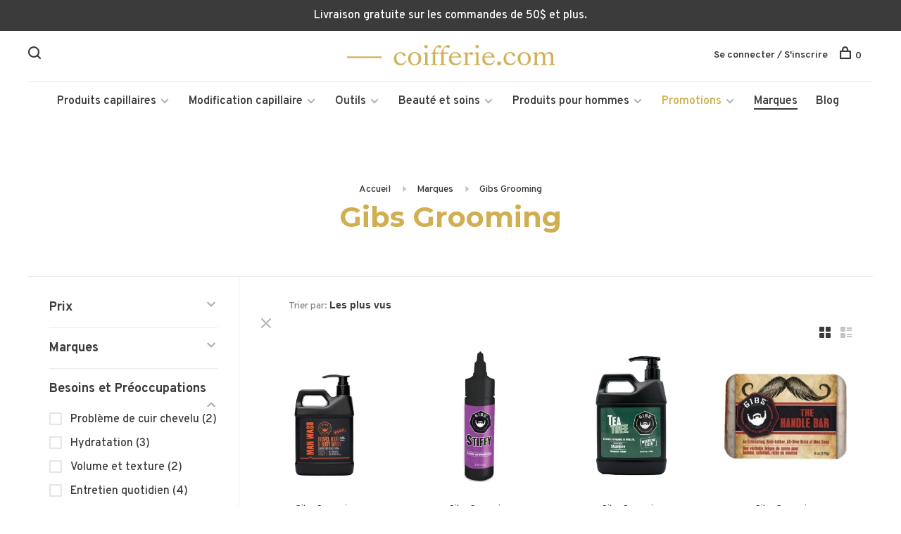

--- FILE ---
content_type: text/html;charset=utf-8
request_url: https://www.coifferie.com/brands/gibs-grooming/
body_size: 20135
content:
<!DOCTYPE html>
<html lang="fc">
  <head><script>(function(w,i,g){w[g]=w[g]||[];if(typeof w[g].push=='function')w[g].push(i)})
(window,'GTM-5XQBQKB','google_tags_first_party');</script><script>(function(w,d,s,l){w[l]=w[l]||[];(function(){w[l].push(arguments);})('set', 'developer_id.dY2E1Nz', true);
		var f=d.getElementsByTagName(s)[0],
		j=d.createElement(s);j.async=true;j.src='/j73k/';
		f.parentNode.insertBefore(j,f);
		})(window,document,'script','dataLayer');</script>

    <meta charset="utf-8"/>
<!-- [START] 'blocks/head.rain' -->
<!--

  (c) 2008-2025 Lightspeed Netherlands B.V.
  http://www.lightspeedhq.com
  Generated: 08-12-2025 @ 17:54:39

-->
<link rel="canonical" href="https://www.coifferie.com/brands/gibs-grooming/"/>
<link rel="alternate" href="https://www.coifferie.com/index.rss" type="application/rss+xml" title="Nouveaux produits"/>
<meta name="robots" content="noodp,noydir"/>
<meta name="google-site-verification" content="ZkiqKsFsKRqWq9-mS_NzHdtiDEHD2ARh44ZmtjjdKmc"/>
<meta property="og:url" content="https://www.coifferie.com/brands/gibs-grooming/?source=facebook"/>
<meta property="og:site_name" content="Coifferie.com"/>
<meta property="og:title" content="Soins pour homme Gibs Grooming"/>
<meta property="og:description" content="Explorez les produits Gibs Grooming : une gamme de soins pour hommes incluant des huiles, pommades, crèmes et cires pour la barbe, les cheveux et la peau."/>
<script src="https://www.powr.io/powr.js?external-type=lightspeed"></script>
<script>
(function(w,d,s,l,i){w[l]=w[l]||[];w[l].push({'gtm.start':
            new Date().getTime(),event:'gtm.js'});var f=d.getElementsByTagName(s)[0],
            j=d.createElement(s),dl=l!='dataLayer'?'&l='+l:'';j.async=true;j.src=
            'https://www.googletagmanager.com/gtm.js?id='+i+dl;f.parentNode.insertBefore(j,f);
            })(window,document,'script','dataLayer','GTM-5XQBQKB');
</script>
<script>
var ae_lsecomapps_account_shop_id = "1538";
</script>
<script src="https://lsecom.advision-ecommerce.com/apps/js/api/colorswatches.min.js"></script>
<!--[if lt IE 9]>
<script src="https://cdn.shoplightspeed.com/assets/html5shiv.js?2025-02-20"></script>
<![endif]-->
<!-- [END] 'blocks/head.rain' -->
        	<meta property="og:image" content="https://cdn.shoplightspeed.com/shops/617620/themes/12887/v/961850/assets/social-media-image.jpg?20240530164846">
        
        
        
        
    <title>Soins pour homme Gibs Grooming - Coifferie.com</title>
    <meta name="description" content="Explorez les produits Gibs Grooming : une gamme de soins pour hommes incluant des huiles, pommades, crèmes et cires pour la barbe, les cheveux et la peau." />
    <meta name="keywords" content="Gibs, Grooming" />
    <meta http-equiv="X-UA-Compatible" content="ie=edge">
    <meta name="viewport" content="width=device-width, initial-scale=1.0">
    <meta name="apple-mobile-web-app-capable" content="yes">
    <meta name="apple-mobile-web-app-status-bar-style" content="black">
    <meta name="viewport" content="width=device-width, initial-scale=1, maximum-scale=1, user-scalable=0"/>
    <meta name="facebook-domain-verification" content="86ana8zncvv2dzvlwv22xrbnvc657i" />

    <link rel="shortcut icon" href="https://cdn.shoplightspeed.com/shops/617620/themes/12887/v/4721/assets/favicon.ico?20200923221101" type="image/x-icon" />
    <link href='//fonts.googleapis.com/css?family=Overpass:400,400i,300,500,600,700,700i,800,900' rel='stylesheet' type='text/css'>
        	<link href='//fonts.googleapis.com/css?family=Montserrat:400,400i,300,500,600,700,700i,800,900' rel='stylesheet' type='text/css'>
        <!--<link rel="stylesheet" href="https://cdn.shoplightspeed.com/shops/617620/themes/12887/assets/jquery-ui-min.css?20251208155634" type="text/css" />
    <link rel="stylesheet" href="https://cdn.shoplightspeed.com/shops/617620/themes/12887/assets/featherlight-min.css?20251208155634" type="text/css" />
    <link rel="stylesheet" href="https://cdn.shoplightspeed.com/shops/617620/themes/12887/assets/slick-lightbox.css?20251208155634" type="text/css" />
    <link rel="stylesheet" href="https://cdn.shoplightspeed.com/shops/617620/themes/12887/assets/jquery-background-video.css?20251208155634" type="text/css" />
    <link rel="stylesheet" href="https://cdn.shoplightspeed.com/shops/617620/themes/12887/assets/selectric.css?20251208155634" type="text/css" />
    <link rel="stylesheet" href="https://cdn.shoplightspeed.com/shops/617620/themes/12887/assets/reset.css?20251208155634">-->
    <link rel="stylesheet" href="https://cdn.shoplightspeed.com/assets/gui-2-0.css?2025-02-20" />
    <link rel="stylesheet" href="https://cdn.shoplightspeed.com/assets/gui-responsive-2-0.css?2025-02-20" /> 
    <link rel="stylesheet" href="https://cdn.shoplightspeed.com/shops/617620/themes/12887/assets/style.css?20251208155634">
    <link rel="stylesheet" href="https://cdn.shoplightspeed.com/shops/617620/themes/12887/assets/settings.css?20251208155634" />
    <link rel="stylesheet" href="https://cdn.shoplightspeed.com/shops/617620/themes/12887/assets/custom.css?20251208155634" />
    
    <script src="//ajax.googleapis.com/ajax/libs/jquery/3.0.0/jquery.min.js"></script>
    <script>
      	if( !window.jQuery ) document.write('<script src="https://cdn.shoplightspeed.com/shops/617620/themes/12887/assets/jquery-3.0.0.min.js?20251208155634"><\/script>');
    </script>
    <script src="//cdn.jsdelivr.net/npm/js-cookie@2/src/js.cookie.min.js"></script>
    
    <script src="https://cdn.shoplightspeed.com/assets/gui.js?2025-02-20"></script>
    <script src="https://cdn.shoplightspeed.com/assets/gui-responsive-2-0.js?2025-02-20"></script>
    <script src="https://cdn.shoplightspeed.com/shops/617620/themes/12887/assets/scripts-min.js?20251208155634"></script>
    
        
         
  </head>
  <body class="page-soins-pour-homme-gibs-grooming">
    
      <!-- Google Tag Manager (noscript) -->
      <noscript><iframe src="https://www.googletagmanager.com/ns.html?id=GTM-5XQBQKB"
      height="0" width="0" style="display:none;visibility:hidden"></iframe></noscript>
      <!-- End Google Tag Manager (noscript) -->
    
    <div class="page-content">
      
                                      	      	              	      	      	            
      <script>
      var product_image_size = '660x660x2',
          product_image_thumb = '132x132x2',
          product_in_stock_label = 'En stock',
          product_backorder_label = 'Livraison différée',
      		product_out_of_stock_label = 'En rupture de stock',
          product_multiple_variant_label = 'View all product options',
          show_variant_picker = 1,
          display_variant_picker_on = 'all',
          show_newsletter_promo_popup = 1,
          newsletter_promo_delay = '30000',
          newsletter_promo_hide_until = '30',
      		currency_format = 'C$',
          number_format = '0,0.00',
      		shop_url = 'https://www.coifferie.com/',
          shop_id = '617620',
        	readmore = 'Lire plus',
          search_url = "https://www.coifferie.com/search/",
          search_empty = 'Aucun produit n’a été trouvé',
          custom_label = 'Soldes, Dernière chance, Écono, Nouveau, PURE21, Prévente, Valeur',          view_all_results = 'Afficher tous les résultats';
    	</script>
			
      
	<div class="top-bar">Livraison gratuite sur les commandes de 50$ et plus. </div>

<div class="mobile-nav-overlay"></div>

<header class="site-header site-header-md mega-menu-header menu-bottom-layout menu-bottom-layout-center">
  
    <nav class="secondary-nav nav-style secondary-nav-left">
    <div class="search-header secondary-style">
      <form action="https://www.coifferie.com/search/" method="get" id="searchForm">
        <input type="text" name="q" autocomplete="off" value="" placeholder="Rechercher un produit">
        <a href="#" class="search-close">Fermer</a>
        <div class="search-results"></div>
      </form>
    </div>
    
    <ul>
    
      <li class="search-trigger-item">
        <a href="#" title="Rechercher" class="search-trigger"><span class="nc-icon-mini ui-1_zoom"></span></a>
      </li>
    </ul>

    
    
  </nav>
    
  <a href="https://www.coifferie.com/" class="logo logo-md logo-center">
          <img src="https://cdn.shoplightspeed.com/shops/617620/themes/12887/v/36323/assets/logo.png?20200923221102" alt="Coifferie.com" class="logo-image">
      <img src="https://cdn.shoplightspeed.com/shops/617620/themes/12887/v/36323/assets/logo-white.png?20200923221102" alt="Coifferie.com" class="logo-image logo-image-white">
          </a>

  <nav class="main-nav nav-style">
    <ul>
      
                  	
      	                <li class="menu-item-category-1069785 has-child">
          <a href="https://www.coifferie.com/produits-capillaires/">Produits capillaires</a>
          <button class="mobile-menu-subopen"><span class="nc-icon-mini arrows-3_small-down"></span></button>                    <ul class="">
                          <li class="subsubitem has-child">
                <a class="underline-hover" href="https://www.coifferie.com/produits-capillaires/shampoings/" title="Shampoings">Shampoings</a>
                <button class="mobile-menu-subopen"><span class="nc-icon-mini arrows-3_small-down"></span></button>                                <ul class="">
                                      <li class="subsubitem">
                      <a class="underline-hover" href="https://www.coifferie.com/produits-capillaires/shampoings/shampoings-cheveux-colores/" title="Shampoings cheveux colorés">Shampoings cheveux colorés</a>
                    </li>
                                      <li class="subsubitem">
                      <a class="underline-hover" href="https://www.coifferie.com/produits-capillaires/shampoings/shampoings-cheveux-secs/" title="Shampoings cheveux secs">Shampoings cheveux secs</a>
                    </li>
                                      <li class="subsubitem">
                      <a class="underline-hover" href="https://www.coifferie.com/produits-capillaires/shampoings/shampoings-cheveux-gras/" title="Shampoings cheveux gras">Shampoings cheveux gras</a>
                    </li>
                                      <li class="subsubitem">
                      <a class="underline-hover" href="https://www.coifferie.com/produits-capillaires/shampoings/shampoings-cheveux-blonds-blancs-ou-gris/" title="Shampoings cheveux blonds, blancs ou gris">Shampoings cheveux blonds, blancs ou gris</a>
                    </li>
                                      <li class="subsubitem">
                      <a class="underline-hover" href="https://www.coifferie.com/produits-capillaires/shampoings/shampoings-cheveux-boucles/" title="Shampoings cheveux bouclés">Shampoings cheveux bouclés</a>
                    </li>
                                      <li class="subsubitem">
                      <a class="underline-hover" href="https://www.coifferie.com/produits-capillaires/shampoings/shampoings-antipelliculaires/" title="Shampoings antipelliculaires">Shampoings antipelliculaires</a>
                    </li>
                                      <li class="subsubitem">
                      <a class="underline-hover" href="https://www.coifferie.com/produits-capillaires/shampoings/shampoings-cuirs-chevelus-secs-sensibles/" title="Shampoings cuirs chevelus secs, sensibles">Shampoings cuirs chevelus secs, sensibles</a>
                    </li>
                                      <li class="subsubitem">
                      <a class="underline-hover" href="https://www.coifferie.com/produits-capillaires/shampoings/shampoings-perte-de-cheveux/" title="Shampoings perte de cheveux">Shampoings perte de cheveux</a>
                    </li>
                                      <li class="subsubitem">
                      <a class="underline-hover" href="https://www.coifferie.com/produits-capillaires/shampoings/shampoings-cheveux-normaux/" title="Shampoings cheveux normaux">Shampoings cheveux normaux</a>
                    </li>
                                      <li class="subsubitem">
                      <a class="underline-hover" href="https://www.coifferie.com/produits-capillaires/shampoings/shampoings-cheveux-fins/" title="Shampoings cheveux fins">Shampoings cheveux fins</a>
                    </li>
                                      <li class="subsubitem">
                      <a class="underline-hover" href="https://www.coifferie.com/produits-capillaires/shampoings/shampoings-cheveux-indisciplines/" title="Shampoings cheveux indisciplinés">Shampoings cheveux indisciplinés</a>
                    </li>
                                      <li class="subsubitem">
                      <a class="underline-hover" href="https://www.coifferie.com/produits-capillaires/shampoings/shampoings-cheveux-endommages/" title="Shampoings cheveux endommagés">Shampoings cheveux endommagés</a>
                    </li>
                                      <li class="subsubitem">
                      <a class="underline-hover" href="https://www.coifferie.com/produits-capillaires/shampoings/shampoings-cheveux-matures/" title="Shampoings cheveux matures">Shampoings cheveux matures</a>
                    </li>
                                      <li class="subsubitem">
                      <a class="underline-hover" href="https://www.coifferie.com/produits-capillaires/shampoings/shampoings-bebes-et-enfants/" title="Shampoings bébés et enfants">Shampoings bébés et enfants</a>
                    </li>
                                      <li class="subsubitem">
                      <a class="underline-hover" href="https://www.coifferie.com/produits-capillaires/shampoings/shampoings-secs/" title="Shampoings secs">Shampoings secs</a>
                    </li>
                                  </ul>
                              </li>
                          <li class="subsubitem has-child">
                <a class="underline-hover" href="https://www.coifferie.com/produits-capillaires/revitalisants/" title="Revitalisants">Revitalisants</a>
                <button class="mobile-menu-subopen"><span class="nc-icon-mini arrows-3_small-down"></span></button>                                <ul class="">
                                      <li class="subsubitem">
                      <a class="underline-hover" href="https://www.coifferie.com/produits-capillaires/revitalisants/revitalisants-cheveux-colores/" title="Revitalisants cheveux colorés">Revitalisants cheveux colorés</a>
                    </li>
                                      <li class="subsubitem">
                      <a class="underline-hover" href="https://www.coifferie.com/produits-capillaires/revitalisants/revitalisants-cheveux-secs/" title="Revitalisants cheveux secs">Revitalisants cheveux secs</a>
                    </li>
                                      <li class="subsubitem">
                      <a class="underline-hover" href="https://www.coifferie.com/produits-capillaires/revitalisants/revitalisants-cheveux-gras/" title="Revitalisants cheveux gras">Revitalisants cheveux gras</a>
                    </li>
                                      <li class="subsubitem">
                      <a class="underline-hover" href="https://www.coifferie.com/produits-capillaires/revitalisants/revitalisants-cheveux-blonds-blancs-ou-gris/" title="Revitalisants cheveux blonds, blancs ou gris">Revitalisants cheveux blonds, blancs ou gris</a>
                    </li>
                                      <li class="subsubitem">
                      <a class="underline-hover" href="https://www.coifferie.com/produits-capillaires/revitalisants/revitalisants-cheveux-boucles/" title="Revitalisants cheveux bouclés">Revitalisants cheveux bouclés</a>
                    </li>
                                      <li class="subsubitem">
                      <a class="underline-hover" href="https://www.coifferie.com/produits-capillaires/revitalisants/revitalisants-perte-de-cheveux/" title="Revitalisants perte de cheveux">Revitalisants perte de cheveux</a>
                    </li>
                                      <li class="subsubitem">
                      <a class="underline-hover" href="https://www.coifferie.com/produits-capillaires/revitalisants/revitalisants-cuirs-chevelus-secs-sensibles/" title="Revitalisants cuirs chevelus secs, sensibles">Revitalisants cuirs chevelus secs, sensibles</a>
                    </li>
                                      <li class="subsubitem">
                      <a class="underline-hover" href="https://www.coifferie.com/produits-capillaires/revitalisants/revitalisants-cheveux-normaux/" title="Revitalisants cheveux normaux">Revitalisants cheveux normaux</a>
                    </li>
                                      <li class="subsubitem">
                      <a class="underline-hover" href="https://www.coifferie.com/produits-capillaires/revitalisants/revitalisants-cheveux-fins/" title="Revitalisants cheveux fins">Revitalisants cheveux fins</a>
                    </li>
                                      <li class="subsubitem">
                      <a class="underline-hover" href="https://www.coifferie.com/produits-capillaires/revitalisants/revitalisants-cheveux-indisciplines/" title="Revitalisants cheveux indisciplinés">Revitalisants cheveux indisciplinés</a>
                    </li>
                                      <li class="subsubitem">
                      <a class="underline-hover" href="https://www.coifferie.com/produits-capillaires/revitalisants/revitalisants-cheveux-endommages/" title="Revitalisants cheveux endommagés">Revitalisants cheveux endommagés</a>
                    </li>
                                      <li class="subsubitem">
                      <a class="underline-hover" href="https://www.coifferie.com/produits-capillaires/revitalisants/revitalisants-bebes-et-enfants/" title="Revitalisants bébés et enfants">Revitalisants bébés et enfants</a>
                    </li>
                                      <li class="subsubitem">
                      <a class="underline-hover" href="https://www.coifferie.com/produits-capillaires/revitalisants/revitalisants-sans-rincage/" title="Revitalisants sans rinçage">Revitalisants sans rinçage</a>
                    </li>
                                      <li class="subsubitem">
                      <a class="underline-hover" href="https://www.coifferie.com/produits-capillaires/revitalisants/revitalisants-cheveux-matures/" title="Revitalisants cheveux matures">Revitalisants cheveux matures</a>
                    </li>
                                      <li class="subsubitem">
                      <a class="underline-hover" href="https://www.coifferie.com/produits-capillaires/revitalisants/revitalisants-antipelliculaires/" title="Revitalisants antipelliculaires">Revitalisants antipelliculaires</a>
                    </li>
                                  </ul>
                              </li>
                          <li class="subsubitem has-child">
                <a class="underline-hover" href="https://www.coifferie.com/produits-capillaires/traitements-capillaires/" title="Traitements capillaires">Traitements capillaires</a>
                <button class="mobile-menu-subopen"><span class="nc-icon-mini arrows-3_small-down"></span></button>                                <ul class="">
                                      <li class="subsubitem">
                      <a class="underline-hover" href="https://www.coifferie.com/produits-capillaires/traitements-capillaires/serums-et-huiles/" title="Sérums et huiles">Sérums et huiles</a>
                    </li>
                                      <li class="subsubitem">
                      <a class="underline-hover" href="https://www.coifferie.com/produits-capillaires/traitements-capillaires/masques-capillaires/" title="Masques capillaires">Masques capillaires</a>
                    </li>
                                      <li class="subsubitem">
                      <a class="underline-hover" href="https://www.coifferie.com/produits-capillaires/traitements-capillaires/amincissement-et-perte-de-cheveux/" title="Amincissement et perte de cheveux">Amincissement et perte de cheveux</a>
                    </li>
                                      <li class="subsubitem">
                      <a class="underline-hover" href="https://www.coifferie.com/produits-capillaires/traitements-capillaires/traitements-sans-rincage/" title="Traitements sans rinçage">Traitements sans rinçage</a>
                    </li>
                                      <li class="subsubitem">
                      <a class="underline-hover" href="https://www.coifferie.com/produits-capillaires/traitements-capillaires/exfoliants-cuir-chevelu/" title="Exfoliants cuir chevelu">Exfoliants cuir chevelu</a>
                    </li>
                                      <li class="subsubitem">
                      <a class="underline-hover" href="https://www.coifferie.com/produits-capillaires/traitements-capillaires/traitements-du-cuir-chevelu/" title="Traitements du cuir chevelu">Traitements du cuir chevelu</a>
                    </li>
                                      <li class="subsubitem">
                      <a class="underline-hover" href="https://www.coifferie.com/produits-capillaires/traitements-capillaires/soins-pour-les-pointes/" title="Soins pour les pointes">Soins pour les pointes</a>
                    </li>
                                  </ul>
                              </li>
                          <li class="subsubitem has-child">
                <a class="underline-hover" href="https://www.coifferie.com/produits-capillaires/produits-coiffants/" title="Produits coiffants">Produits coiffants</a>
                <button class="mobile-menu-subopen"><span class="nc-icon-mini arrows-3_small-down"></span></button>                                <ul class="">
                                      <li class="subsubitem">
                      <a class="underline-hover" href="https://www.coifferie.com/produits-capillaires/produits-coiffants/fixatifs/" title="Fixatifs">Fixatifs</a>
                    </li>
                                      <li class="subsubitem">
                      <a class="underline-hover" href="https://www.coifferie.com/produits-capillaires/produits-coiffants/mousses/" title="Mousses">Mousses</a>
                    </li>
                                      <li class="subsubitem">
                      <a class="underline-hover" href="https://www.coifferie.com/produits-capillaires/produits-coiffants/protecteurs-thermiques/" title="Protecteurs thermiques">Protecteurs thermiques</a>
                    </li>
                                      <li class="subsubitem">
                      <a class="underline-hover" href="https://www.coifferie.com/produits-capillaires/produits-coiffants/sprays-coiffants/" title="Sprays coiffants">Sprays coiffants</a>
                    </li>
                                      <li class="subsubitem">
                      <a class="underline-hover" href="https://www.coifferie.com/produits-capillaires/produits-coiffants/gels/" title="Gels">Gels</a>
                    </li>
                                      <li class="subsubitem">
                      <a class="underline-hover" href="https://www.coifferie.com/produits-capillaires/produits-coiffants/cires-et-pommades/" title="Cires et pommades">Cires et pommades</a>
                    </li>
                                      <li class="subsubitem">
                      <a class="underline-hover" href="https://www.coifferie.com/produits-capillaires/produits-coiffants/cremes/" title="Crèmes">Crèmes</a>
                    </li>
                                      <li class="subsubitem">
                      <a class="underline-hover" href="https://www.coifferie.com/produits-capillaires/produits-coiffants/serums/" title="Sérums">Sérums</a>
                    </li>
                                      <li class="subsubitem">
                      <a class="underline-hover" href="https://www.coifferie.com/produits-capillaires/produits-coiffants/lotions/" title="Lotions">Lotions</a>
                    </li>
                                      <li class="subsubitem">
                      <a class="underline-hover" href="https://www.coifferie.com/produits-capillaires/produits-coiffants/poudres/" title="Poudres">Poudres</a>
                    </li>
                                      <li class="subsubitem">
                      <a class="underline-hover" href="https://www.coifferie.com/produits-capillaires/produits-coiffants/fibre-capillaire/" title="Fibre capillaire">Fibre capillaire</a>
                    </li>
                                  </ul>
                              </li>
                      </ul>
                  </li>
                <li class="menu-item-category-1326206 has-child">
          <a href="https://www.coifferie.com/modification-capillaire/">Modification capillaire</a>
          <button class="mobile-menu-subopen"><span class="nc-icon-mini arrows-3_small-down"></span></button>                    <ul class="">
                          <li class="subsubitem has-child">
                <a class="underline-hover" href="https://www.coifferie.com/modification-capillaire/coloration-des-cheveux/" title="Coloration des cheveux">Coloration des cheveux</a>
                <button class="mobile-menu-subopen"><span class="nc-icon-mini arrows-3_small-down"></span></button>                                <ul class="">
                                      <li class="subsubitem">
                      <a class="underline-hover" href="https://www.coifferie.com/modification-capillaire/coloration-des-cheveux/coloration-permanente/" title="Coloration permanente">Coloration permanente</a>
                    </li>
                                      <li class="subsubitem">
                      <a class="underline-hover" href="https://www.coifferie.com/modification-capillaire/coloration-des-cheveux/coloration-semi-et-demi-permanente/" title="Coloration semi et demi-permanente">Coloration semi et demi-permanente</a>
                    </li>
                                      <li class="subsubitem">
                      <a class="underline-hover" href="https://www.coifferie.com/modification-capillaire/coloration-des-cheveux/coloration-directe/" title="Coloration directe">Coloration directe</a>
                    </li>
                                      <li class="subsubitem">
                      <a class="underline-hover" href="https://www.coifferie.com/modification-capillaire/coloration-des-cheveux/coloration-vegetale/" title="Coloration végétale">Coloration végétale</a>
                    </li>
                                      <li class="subsubitem">
                      <a class="underline-hover" href="https://www.coifferie.com/modification-capillaire/coloration-des-cheveux/cache-repousse/" title="Cache repousse">Cache repousse</a>
                    </li>
                                      <li class="subsubitem">
                      <a class="underline-hover" href="https://www.coifferie.com/modification-capillaire/coloration-des-cheveux/raviveur-de-couleur/" title="Raviveur de couleur">Raviveur de couleur</a>
                    </li>
                                      <li class="subsubitem">
                      <a class="underline-hover" href="https://www.coifferie.com/modification-capillaire/coloration-des-cheveux/demaquillant-capillaire/" title="Démaquillant capillaire">Démaquillant capillaire</a>
                    </li>
                                      <li class="subsubitem">
                      <a class="underline-hover" href="https://www.coifferie.com/modification-capillaire/coloration-des-cheveux/decoloration/" title="Décoloration">Décoloration</a>
                    </li>
                                      <li class="subsubitem">
                      <a class="underline-hover" href="https://www.coifferie.com/modification-capillaire/coloration-des-cheveux/oxydant/" title="Oxydant">Oxydant</a>
                    </li>
                                      <li class="subsubitem">
                      <a class="underline-hover" href="https://www.coifferie.com/modification-capillaire/coloration-des-cheveux/protection-et-detachant/" title="Protection et détachant">Protection et détachant</a>
                    </li>
                                      <li class="subsubitem">
                      <a class="underline-hover" href="https://www.coifferie.com/modification-capillaire/coloration-des-cheveux/soin-apres-couleur/" title="Soin après-couleur">Soin après-couleur</a>
                    </li>
                                  </ul>
                              </li>
                          <li class="subsubitem has-child">
                <a class="underline-hover" href="https://www.coifferie.com/modification-capillaire/changement-permanent-de-la-texture-des-cheveux/" title="Changement permanent de la texture des cheveux">Changement permanent de la texture des cheveux</a>
                <button class="mobile-menu-subopen"><span class="nc-icon-mini arrows-3_small-down"></span></button>                                <ul class="">
                                      <li class="subsubitem">
                      <a class="underline-hover" href="https://www.coifferie.com/modification-capillaire/changement-permanent-de-la-texture-des-cheveux/lissant/" title="Lissant">Lissant</a>
                    </li>
                                      <li class="subsubitem">
                      <a class="underline-hover" href="https://www.coifferie.com/modification-capillaire/changement-permanent-de-la-texture-des-cheveux/permanente/" title="Permanente">Permanente</a>
                    </li>
                                  </ul>
                              </li>
                      </ul>
                  </li>
                <li class="menu-item-category-1304258 has-child">
          <a href="https://www.coifferie.com/outils/">Outils</a>
          <button class="mobile-menu-subopen"><span class="nc-icon-mini arrows-3_small-down"></span></button>                    <ul class="">
                          <li class="subsubitem has-child">
                <a class="underline-hover" href="https://www.coifferie.com/outils/outils-de-coiffure/" title="Outils de coiffure">Outils de coiffure</a>
                <button class="mobile-menu-subopen"><span class="nc-icon-mini arrows-3_small-down"></span></button>                                <ul class="">
                                      <li class="subsubitem">
                      <a class="underline-hover" href="https://www.coifferie.com/outils/outils-de-coiffure/brosses/" title="Brosses">Brosses</a>
                    </li>
                                      <li class="subsubitem">
                      <a class="underline-hover" href="https://www.coifferie.com/outils/outils-de-coiffure/peignes/" title="Peignes">Peignes</a>
                    </li>
                                      <li class="subsubitem">
                      <a class="underline-hover" href="https://www.coifferie.com/outils/outils-de-coiffure/pinces-de-coiffure/" title="Pinces de coiffure">Pinces de coiffure</a>
                    </li>
                                      <li class="subsubitem">
                      <a class="underline-hover" href="https://www.coifferie.com/outils/outils-de-coiffure/tondeuse/" title="Tondeuse">Tondeuse</a>
                    </li>
                                      <li class="subsubitem">
                      <a class="underline-hover" href="https://www.coifferie.com/outils/outils-de-coiffure/tondeuse-de-finition/" title="Tondeuse de finition">Tondeuse de finition</a>
                    </li>
                                      <li class="subsubitem">
                      <a class="underline-hover" href="https://www.coifferie.com/outils/outils-de-coiffure/lame-de-rechange-pour-tondeuse/" title="Lame de rechange pour tondeuse">Lame de rechange pour tondeuse</a>
                    </li>
                                      <li class="subsubitem">
                      <a class="underline-hover" href="https://www.coifferie.com/outils/outils-de-coiffure/ciseaux/" title="Ciseaux">Ciseaux</a>
                    </li>
                                      <li class="subsubitem">
                      <a class="underline-hover" href="https://www.coifferie.com/outils/outils-de-coiffure/brosses-pour-le-cou/" title="Brosses pour le cou">Brosses pour le cou</a>
                    </li>
                                      <li class="subsubitem">
                      <a class="underline-hover" href="https://www.coifferie.com/outils/outils-de-coiffure/vaporisateur-deau/" title="Vaporisateur d&#039;eau">Vaporisateur d&#039;eau</a>
                    </li>
                                      <li class="subsubitem">
                      <a class="underline-hover" href="https://www.coifferie.com/outils/outils-de-coiffure/peignoirs-et-capes/" title="Peignoirs et capes">Peignoirs et capes</a>
                    </li>
                                      <li class="subsubitem">
                      <a class="underline-hover" href="https://www.coifferie.com/outils/outils-de-coiffure/rouleaux-de-mise-en-plis/" title="Rouleaux de mise en plis">Rouleaux de mise en plis</a>
                    </li>
                                  </ul>
                              </li>
                          <li class="subsubitem has-child">
                <a class="underline-hover" href="https://www.coifferie.com/outils/appareils-coiffants/" title="Appareils coiffants">Appareils coiffants</a>
                <button class="mobile-menu-subopen"><span class="nc-icon-mini arrows-3_small-down"></span></button>                                <ul class="">
                                      <li class="subsubitem">
                      <a class="underline-hover" href="https://www.coifferie.com/outils/appareils-coiffants/sechoir-a-cheveux/" title="Séchoir à cheveux">Séchoir à cheveux</a>
                    </li>
                                      <li class="subsubitem">
                      <a class="underline-hover" href="https://www.coifferie.com/outils/appareils-coiffants/fer-plat/" title="Fer plat">Fer plat</a>
                    </li>
                                      <li class="subsubitem">
                      <a class="underline-hover" href="https://www.coifferie.com/outils/appareils-coiffants/fer-a-friser/" title="Fer à friser">Fer à friser</a>
                    </li>
                                      <li class="subsubitem">
                      <a class="underline-hover" href="https://www.coifferie.com/outils/appareils-coiffants/fer-a-onduler/" title="Fer à onduler">Fer à onduler</a>
                    </li>
                                      <li class="subsubitem">
                      <a class="underline-hover" href="https://www.coifferie.com/outils/appareils-coiffants/brosse-thermique/" title="Brosse thermique">Brosse thermique</a>
                    </li>
                                      <li class="subsubitem">
                      <a class="underline-hover" href="https://www.coifferie.com/outils/appareils-coiffants/rouleaux-chauffants/" title="Rouleaux chauffants">Rouleaux chauffants</a>
                    </li>
                                  </ul>
                              </li>
                          <li class="subsubitem has-child">
                <a class="underline-hover" href="https://www.coifferie.com/outils/pour-les-modifications-capillaires/" title="Pour les modifications capillaires">Pour les modifications capillaires</a>
                <button class="mobile-menu-subopen"><span class="nc-icon-mini arrows-3_small-down"></span></button>                                <ul class="">
                                      <li class="subsubitem">
                      <a class="underline-hover" href="https://www.coifferie.com/outils/pour-les-modifications-capillaires/bol/" title="Bol">Bol</a>
                    </li>
                                      <li class="subsubitem">
                      <a class="underline-hover" href="https://www.coifferie.com/outils/pour-les-modifications-capillaires/pinceau/" title="Pinceau">Pinceau</a>
                    </li>
                                      <li class="subsubitem">
                      <a class="underline-hover" href="https://www.coifferie.com/outils/pour-les-modifications-capillaires/applicateur/" title="Applicateur">Applicateur</a>
                    </li>
                                      <li class="subsubitem">
                      <a class="underline-hover" href="https://www.coifferie.com/outils/pour-les-modifications-capillaires/gants/" title="Gants">Gants</a>
                    </li>
                                      <li class="subsubitem">
                      <a class="underline-hover" href="https://www.coifferie.com/outils/pour-les-modifications-capillaires/doseur/" title="Doseur">Doseur</a>
                    </li>
                                      <li class="subsubitem">
                      <a class="underline-hover" href="https://www.coifferie.com/outils/pour-les-modifications-capillaires/presse-tube/" title="Presse tube">Presse tube</a>
                    </li>
                                      <li class="subsubitem">
                      <a class="underline-hover" href="https://www.coifferie.com/outils/pour-les-modifications-capillaires/bonnets-et-crochets/" title="Bonnets et crochets">Bonnets et crochets</a>
                    </li>
                                      <li class="subsubitem">
                      <a class="underline-hover" href="https://www.coifferie.com/outils/pour-les-modifications-capillaires/papier-meches/" title="Papier mèches">Papier mèches</a>
                    </li>
                                  </ul>
                              </li>
                          <li class="subsubitem has-child">
                <a class="underline-hover" href="https://www.coifferie.com/outils/accessoires/" title="Accessoires">Accessoires</a>
                <button class="mobile-menu-subopen"><span class="nc-icon-mini arrows-3_small-down"></span></button>                                <ul class="">
                                      <li class="subsubitem">
                      <a class="underline-hover" href="https://www.coifferie.com/outils/accessoires/elastiques/" title="Élastiques">Élastiques</a>
                    </li>
                                      <li class="subsubitem">
                      <a class="underline-hover" href="https://www.coifferie.com/outils/accessoires/pinces/" title="Pinces">Pinces</a>
                    </li>
                                      <li class="subsubitem">
                      <a class="underline-hover" href="https://www.coifferie.com/outils/accessoires/bandeau/" title="Bandeau">Bandeau</a>
                    </li>
                                      <li class="subsubitem">
                      <a class="underline-hover" href="https://www.coifferie.com/outils/accessoires/pompes/" title="Pompes">Pompes</a>
                    </li>
                                      <li class="subsubitem">
                      <a class="underline-hover" href="https://www.coifferie.com/outils/accessoires/taie-doreiller/" title="Taie d&#039;oreiller">Taie d&#039;oreiller</a>
                    </li>
                                      <li class="subsubitem">
                      <a class="underline-hover" href="https://www.coifferie.com/outils/accessoires/bonnet/" title="Bonnet">Bonnet</a>
                    </li>
                                      <li class="subsubitem">
                      <a class="underline-hover" href="https://www.coifferie.com/outils/accessoires/serviette-pour-les-cheveux/" title="Serviette pour les cheveux">Serviette pour les cheveux</a>
                    </li>
                                      <li class="subsubitem">
                      <a class="underline-hover" href="https://www.coifferie.com/outils/accessoires/derma-roller/" title="Derma roller">Derma roller</a>
                    </li>
                                  </ul>
                              </li>
                      </ul>
                  </li>
                <li class="menu-item-category-2691808 has-child">
          <a href="https://www.coifferie.com/beaute-et-soins/">Beauté et soins</a>
          <button class="mobile-menu-subopen"><span class="nc-icon-mini arrows-3_small-down"></span></button>                    <ul class="">
                          <li class="subsubitem has-child">
                <a class="underline-hover" href="https://www.coifferie.com/beaute-et-soins/nettoyants-corporels/" title="Nettoyants corporels">Nettoyants corporels</a>
                <button class="mobile-menu-subopen"><span class="nc-icon-mini arrows-3_small-down"></span></button>                                <ul class="">
                                      <li class="subsubitem">
                      <a class="underline-hover" href="https://www.coifferie.com/beaute-et-soins/nettoyants-corporels/nettoyants-et-gels-douche-pour-le-corps/" title="Nettoyants et gels douche pour le corps">Nettoyants et gels douche pour le corps</a>
                    </li>
                                      <li class="subsubitem">
                      <a class="underline-hover" href="https://www.coifferie.com/beaute-et-soins/nettoyants-corporels/exfoliants/" title="Exfoliants">Exfoliants</a>
                    </li>
                                      <li class="subsubitem">
                      <a class="underline-hover" href="https://www.coifferie.com/beaute-et-soins/nettoyants-corporels/savon-pour-les-mains/" title="Savon pour les mains">Savon pour les mains</a>
                    </li>
                                  </ul>
                              </li>
                          <li class="subsubitem has-child">
                <a class="underline-hover" href="https://www.coifferie.com/beaute-et-soins/soins-hydratants/" title="Soins hydratants">Soins hydratants</a>
                <button class="mobile-menu-subopen"><span class="nc-icon-mini arrows-3_small-down"></span></button>                                <ul class="">
                                      <li class="subsubitem">
                      <a class="underline-hover" href="https://www.coifferie.com/beaute-et-soins/soins-hydratants/hydratants-pour-le-visage/" title="Hydratants pour le visage">Hydratants pour le visage</a>
                    </li>
                                      <li class="subsubitem">
                      <a class="underline-hover" href="https://www.coifferie.com/beaute-et-soins/soins-hydratants/cremes-pour-le-decollete-et-le-cou/" title="Crèmes pour le décolleté et le cou">Crèmes pour le décolleté et le cou</a>
                    </li>
                                      <li class="subsubitem">
                      <a class="underline-hover" href="https://www.coifferie.com/beaute-et-soins/soins-hydratants/traitements-et-serums/" title="Traitements et sérums">Traitements et sérums</a>
                    </li>
                                      <li class="subsubitem">
                      <a class="underline-hover" href="https://www.coifferie.com/beaute-et-soins/soins-hydratants/lotions-pour-le-corps/" title="Lotions pour le corps">Lotions pour le corps</a>
                    </li>
                                      <li class="subsubitem">
                      <a class="underline-hover" href="https://www.coifferie.com/beaute-et-soins/soins-hydratants/cremes-pour-les-mains-et-les-pieds/" title="Crèmes pour les mains et les pieds">Crèmes pour les mains et les pieds</a>
                    </li>
                                      <li class="subsubitem">
                      <a class="underline-hover" href="https://www.coifferie.com/beaute-et-soins/soins-hydratants/creme-de-nuit/" title="Crème de nuit">Crème de nuit</a>
                    </li>
                                  </ul>
                              </li>
                          <li class="subsubitem has-child">
                <a class="underline-hover" href="https://www.coifferie.com/beaute-et-soins/soins-solaires/" title="Soins solaires">Soins solaires</a>
                <button class="mobile-menu-subopen"><span class="nc-icon-mini arrows-3_small-down"></span></button>                                <ul class="">
                                      <li class="subsubitem">
                      <a class="underline-hover" href="https://www.coifferie.com/beaute-et-soins/soins-solaires/autobronzant/" title="Autobronzant">Autobronzant</a>
                    </li>
                                      <li class="subsubitem">
                      <a class="underline-hover" href="https://www.coifferie.com/beaute-et-soins/soins-solaires/soins-apres-soleil/" title="Soins après-soleil">Soins après-soleil</a>
                    </li>
                                  </ul>
                              </li>
                          <li class="subsubitem has-child">
                <a class="underline-hover" href="https://www.coifferie.com/beaute-et-soins/soins-corporels/" title="Soins corporels">Soins corporels</a>
                <button class="mobile-menu-subopen"><span class="nc-icon-mini arrows-3_small-down"></span></button>                                <ul class="">
                                      <li class="subsubitem">
                      <a class="underline-hover" href="https://www.coifferie.com/beaute-et-soins/soins-corporels/cellulite-et-vergetures/" title="Cellulite et vergetures">Cellulite et vergetures</a>
                    </li>
                                      <li class="subsubitem">
                      <a class="underline-hover" href="https://www.coifferie.com/beaute-et-soins/soins-corporels/epilation-et-rasage/" title="Épilation et rasage">Épilation et rasage</a>
                    </li>
                                      <li class="subsubitem">
                      <a class="underline-hover" href="https://www.coifferie.com/beaute-et-soins/soins-corporels/parfums/" title="Parfums">Parfums</a>
                    </li>
                                  </ul>
                              </li>
                      </ul>
                  </li>
                <li class="menu-item-category-1063844 has-child">
          <a href="https://www.coifferie.com/produits-pour-hommes/">Produits pour hommes</a>
          <button class="mobile-menu-subopen"><span class="nc-icon-mini arrows-3_small-down"></span></button>                    <ul class="">
                          <li class="subsubitem has-child">
                <a class="underline-hover" href="https://www.coifferie.com/produits-pour-hommes/cheveux/" title="Cheveux">Cheveux</a>
                <button class="mobile-menu-subopen"><span class="nc-icon-mini arrows-3_small-down"></span></button>                                <ul class="">
                                      <li class="subsubitem">
                      <a class="underline-hover" href="https://www.coifferie.com/produits-pour-hommes/cheveux/shampoing/" title="Shampoing">Shampoing</a>
                    </li>
                                      <li class="subsubitem">
                      <a class="underline-hover" href="https://www.coifferie.com/produits-pour-hommes/cheveux/revitalisant/" title="Revitalisant">Revitalisant</a>
                    </li>
                                      <li class="subsubitem">
                      <a class="underline-hover" href="https://www.coifferie.com/produits-pour-hommes/cheveux/affinement-et-chute-de-cheveux/" title="Affinement et chute de cheveux">Affinement et chute de cheveux</a>
                    </li>
                                      <li class="subsubitem">
                      <a class="underline-hover" href="https://www.coifferie.com/produits-pour-hommes/cheveux/traitement-et-serum/" title="Traitement et sérum">Traitement et sérum</a>
                    </li>
                                      <li class="subsubitem">
                      <a class="underline-hover" href="https://www.coifferie.com/produits-pour-hommes/cheveux/coloration/" title="Coloration">Coloration</a>
                    </li>
                                  </ul>
                              </li>
                          <li class="subsubitem has-child">
                <a class="underline-hover" href="https://www.coifferie.com/produits-pour-hommes/produit-coiffant/" title="Produit coiffant">Produit coiffant</a>
                <button class="mobile-menu-subopen"><span class="nc-icon-mini arrows-3_small-down"></span></button>                                <ul class="">
                                      <li class="subsubitem">
                      <a class="underline-hover" href="https://www.coifferie.com/produits-pour-hommes/produit-coiffant/pommade/" title="Pommade">Pommade</a>
                    </li>
                                      <li class="subsubitem">
                      <a class="underline-hover" href="https://www.coifferie.com/produits-pour-hommes/produit-coiffant/gel/" title="Gel">Gel</a>
                    </li>
                                      <li class="subsubitem">
                      <a class="underline-hover" href="https://www.coifferie.com/produits-pour-hommes/produit-coiffant/pate/" title="Pâte">Pâte</a>
                    </li>
                                      <li class="subsubitem">
                      <a class="underline-hover" href="https://www.coifferie.com/produits-pour-hommes/produit-coiffant/creme/" title="Crème">Crème</a>
                    </li>
                                      <li class="subsubitem">
                      <a class="underline-hover" href="https://www.coifferie.com/produits-pour-hommes/produit-coiffant/spray-coiffant/" title="Spray coiffant">Spray coiffant</a>
                    </li>
                                      <li class="subsubitem">
                      <a class="underline-hover" href="https://www.coifferie.com/produits-pour-hommes/produit-coiffant/mousse/" title="Mousse">Mousse</a>
                    </li>
                                      <li class="subsubitem">
                      <a class="underline-hover" href="https://www.coifferie.com/produits-pour-hommes/produit-coiffant/tonique/" title="Tonique">Tonique</a>
                    </li>
                                      <li class="subsubitem">
                      <a class="underline-hover" href="https://www.coifferie.com/produits-pour-hommes/produit-coiffant/poudre-texturisante/" title="Poudre texturisante">Poudre texturisante</a>
                    </li>
                                  </ul>
                              </li>
                          <li class="subsubitem has-child">
                <a class="underline-hover" href="https://www.coifferie.com/produits-pour-hommes/soin-du-corps/" title="Soin du corps">Soin du corps</a>
                <button class="mobile-menu-subopen"><span class="nc-icon-mini arrows-3_small-down"></span></button>                                <ul class="">
                                      <li class="subsubitem">
                      <a class="underline-hover" href="https://www.coifferie.com/produits-pour-hommes/soin-du-corps/gel-douche/" title="Gel douche">Gel douche</a>
                    </li>
                                      <li class="subsubitem">
                      <a class="underline-hover" href="https://www.coifferie.com/produits-pour-hommes/soin-du-corps/barre-de-savon/" title="Barre de savon">Barre de savon</a>
                    </li>
                                      <li class="subsubitem">
                      <a class="underline-hover" href="https://www.coifferie.com/produits-pour-hommes/soin-du-corps/deodorant/" title="Déodorant">Déodorant</a>
                    </li>
                                      <li class="subsubitem">
                      <a class="underline-hover" href="https://www.coifferie.com/produits-pour-hommes/soin-du-corps/epilation/" title="Épilation">Épilation</a>
                    </li>
                                  </ul>
                              </li>
                          <li class="subsubitem has-child">
                <a class="underline-hover" href="https://www.coifferie.com/produits-pour-hommes/soin-de-la-peau/" title="Soin de la peau">Soin de la peau</a>
                <button class="mobile-menu-subopen"><span class="nc-icon-mini arrows-3_small-down"></span></button>                                <ul class="">
                                      <li class="subsubitem">
                      <a class="underline-hover" href="https://www.coifferie.com/produits-pour-hommes/soin-de-la-peau/nettoyant-pour-le-visage/" title="Nettoyant pour le visage">Nettoyant pour le visage</a>
                    </li>
                                      <li class="subsubitem">
                      <a class="underline-hover" href="https://www.coifferie.com/produits-pour-hommes/soin-de-la-peau/hydratant-et-traitement/" title="Hydratant et traitement">Hydratant et traitement</a>
                    </li>
                                      <li class="subsubitem">
                      <a class="underline-hover" href="https://www.coifferie.com/produits-pour-hommes/soin-de-la-peau/baume-pour-tattoo/" title="Baume pour tattoo">Baume pour tattoo</a>
                    </li>
                                  </ul>
                              </li>
                          <li class="subsubitem has-child">
                <a class="underline-hover" href="https://www.coifferie.com/produits-pour-hommes/barbe-et-moustache/" title="Barbe et moustache">Barbe et moustache</a>
                <button class="mobile-menu-subopen"><span class="nc-icon-mini arrows-3_small-down"></span></button>                                <ul class="">
                                      <li class="subsubitem">
                      <a class="underline-hover" href="https://www.coifferie.com/produits-pour-hommes/barbe-et-moustache/shampoing-pour-la-barbe/" title="Shampoing pour la barbe">Shampoing pour la barbe</a>
                    </li>
                                      <li class="subsubitem">
                      <a class="underline-hover" href="https://www.coifferie.com/produits-pour-hommes/barbe-et-moustache/revitalisant-pour-la-barbe/" title="Revitalisant pour la barbe">Revitalisant pour la barbe</a>
                    </li>
                                      <li class="subsubitem">
                      <a class="underline-hover" href="https://www.coifferie.com/produits-pour-hommes/barbe-et-moustache/huile-a-barbe/" title="Huile à barbe">Huile à barbe</a>
                    </li>
                                      <li class="subsubitem">
                      <a class="underline-hover" href="https://www.coifferie.com/produits-pour-hommes/barbe-et-moustache/baume-a-barbe/" title="Baume à barbe">Baume à barbe</a>
                    </li>
                                      <li class="subsubitem">
                      <a class="underline-hover" href="https://www.coifferie.com/produits-pour-hommes/barbe-et-moustache/cire-a-moustache/" title="Cire à moustache">Cire à moustache</a>
                    </li>
                                      <li class="subsubitem">
                      <a class="underline-hover" href="https://www.coifferie.com/produits-pour-hommes/barbe-et-moustache/beurre-a-barbe/" title="Beurre à barbe">Beurre à barbe</a>
                    </li>
                                      <li class="subsubitem">
                      <a class="underline-hover" href="https://www.coifferie.com/produits-pour-hommes/barbe-et-moustache/coloration-pour-barbe-et-moustache/" title="Coloration pour barbe et moustache">Coloration pour barbe et moustache</a>
                    </li>
                                  </ul>
                              </li>
                          <li class="subsubitem has-child">
                <a class="underline-hover" href="https://www.coifferie.com/produits-pour-hommes/rasage-classique/" title="Rasage classique">Rasage classique</a>
                <button class="mobile-menu-subopen"><span class="nc-icon-mini arrows-3_small-down"></span></button>                                <ul class="">
                                      <li class="subsubitem">
                      <a class="underline-hover" href="https://www.coifferie.com/produits-pour-hommes/rasage-classique/pre-rasage/" title="Pré-rasage">Pré-rasage</a>
                    </li>
                                      <li class="subsubitem">
                      <a class="underline-hover" href="https://www.coifferie.com/produits-pour-hommes/rasage-classique/creme-et-savon-de-rasage/" title="Crème et savon de rasage">Crème et savon de rasage</a>
                    </li>
                                      <li class="subsubitem">
                      <a class="underline-hover" href="https://www.coifferie.com/produits-pour-hommes/rasage-classique/apres-rasage/" title="Après-rasage">Après-rasage</a>
                    </li>
                                      <li class="subsubitem">
                      <a class="underline-hover" href="https://www.coifferie.com/produits-pour-hommes/rasage-classique/blaireau/" title="Blaireau">Blaireau</a>
                    </li>
                                      <li class="subsubitem">
                      <a class="underline-hover" href="https://www.coifferie.com/produits-pour-hommes/rasage-classique/rasoir/" title="Rasoir">Rasoir</a>
                    </li>
                                      <li class="subsubitem">
                      <a class="underline-hover" href="https://www.coifferie.com/produits-pour-hommes/rasage-classique/rasoir-droit/" title="Rasoir droit">Rasoir droit</a>
                    </li>
                                      <li class="subsubitem">
                      <a class="underline-hover" href="https://www.coifferie.com/produits-pour-hommes/rasage-classique/rasoir-a-cartouche/" title="Rasoir à cartouche">Rasoir à cartouche</a>
                    </li>
                                      <li class="subsubitem">
                      <a class="underline-hover" href="https://www.coifferie.com/produits-pour-hommes/rasage-classique/lame-de-rasoir/" title="Lame de rasoir">Lame de rasoir</a>
                    </li>
                                      <li class="subsubitem">
                      <a class="underline-hover" href="https://www.coifferie.com/produits-pour-hommes/rasage-classique/ensemble-de-rasage/" title="Ensemble de rasage">Ensemble de rasage</a>
                    </li>
                                      <li class="subsubitem">
                      <a class="underline-hover" href="https://www.coifferie.com/produits-pour-hommes/rasage-classique/support-et-bol/" title="Support et bol">Support et bol</a>
                    </li>
                                      <li class="subsubitem">
                      <a class="underline-hover" href="https://www.coifferie.com/produits-pour-hommes/rasage-classique/poudre-de-talc/" title="Poudre de talc">Poudre de talc</a>
                    </li>
                                  </ul>
                              </li>
                          <li class="subsubitem has-child">
                <a class="underline-hover" href="https://www.coifferie.com/produits-pour-hommes/outil-de-barbier/" title="Outil de barbier">Outil de barbier</a>
                <button class="mobile-menu-subopen"><span class="nc-icon-mini arrows-3_small-down"></span></button>                                <ul class="">
                                      <li class="subsubitem">
                      <a class="underline-hover" href="https://www.coifferie.com/produits-pour-hommes/outil-de-barbier/peigne-et-brosse/" title="Peigne et brosse">Peigne et brosse</a>
                    </li>
                                      <li class="subsubitem">
                      <a class="underline-hover" href="https://www.coifferie.com/produits-pour-hommes/outil-de-barbier/ciseaux-de-barbier/" title="Ciseaux de barbier">Ciseaux de barbier</a>
                    </li>
                                      <li class="subsubitem">
                      <a class="underline-hover" href="https://www.coifferie.com/produits-pour-hommes/outil-de-barbier/cape-de-barbier/" title="Cape de barbier">Cape de barbier</a>
                    </li>
                                      <li class="subsubitem">
                      <a class="underline-hover" href="https://www.coifferie.com/produits-pour-hommes/outil-de-barbier/accessoires-station-de-barbier/" title="Accessoires station de barbier">Accessoires station de barbier</a>
                    </li>
                                      <li class="subsubitem">
                      <a class="underline-hover" href="https://www.coifferie.com/produits-pour-hommes/outil-de-barbier/tondeuse-pour-cheveux/" title="Tondeuse pour cheveux">Tondeuse pour cheveux</a>
                    </li>
                                      <li class="subsubitem">
                      <a class="underline-hover" href="https://www.coifferie.com/produits-pour-hommes/outil-de-barbier/tondeuse-pour-le-corps/" title="Tondeuse pour le corps">Tondeuse pour le corps</a>
                    </li>
                                      <li class="subsubitem">
                      <a class="underline-hover" href="https://www.coifferie.com/produits-pour-hommes/outil-de-barbier/seche-cheveux/" title="Sèche-cheveux">Sèche-cheveux</a>
                    </li>
                                      <li class="subsubitem">
                      <a class="underline-hover" href="https://www.coifferie.com/produits-pour-hommes/outil-de-barbier/rasoir-electrique/" title="Rasoir électrique">Rasoir électrique</a>
                    </li>
                                      <li class="subsubitem">
                      <a class="underline-hover" href="https://www.coifferie.com/produits-pour-hommes/outil-de-barbier/lame-et-grille-de-remplacement/" title="Lame et grille de remplacement">Lame et grille de remplacement</a>
                    </li>
                                  </ul>
                              </li>
                          <li class="subsubitem has-child">
                <a class="underline-hover" href="https://www.coifferie.com/produits-pour-hommes/fragrance-pour-homme/" title="Fragrance pour homme">Fragrance pour homme</a>
                <button class="mobile-menu-subopen"><span class="nc-icon-mini arrows-3_small-down"></span></button>                                <ul class="">
                                      <li class="subsubitem">
                      <a class="underline-hover" href="https://www.coifferie.com/produits-pour-hommes/fragrance-pour-homme/eau-de-parfum/" title="Eau de parfum">Eau de parfum</a>
                    </li>
                                      <li class="subsubitem">
                      <a class="underline-hover" href="https://www.coifferie.com/produits-pour-hommes/fragrance-pour-homme/cologne/" title="Cologne">Cologne</a>
                    </li>
                                  </ul>
                              </li>
                      </ul>
                  </li>
                <li class="menu-item-category-2176552 has-child">
          <a href="https://www.coifferie.com/promotions/">Promotions</a>
          <button class="mobile-menu-subopen"><span class="nc-icon-mini arrows-3_small-down"></span></button>                    <ul class="">
                          <li class="subsubitem">
                <a class="underline-hover" href="https://www.coifferie.com/promotions/nouveautes/" title="Nouveautés">Nouveautés</a>
                                              </li>
                          <li class="subsubitem">
                <a class="underline-hover" href="https://www.coifferie.com/promotions/ensembles/" title="Ensembles">Ensembles</a>
                                              </li>
                          <li class="subsubitem">
                <a class="underline-hover" href="https://www.coifferie.com/promotions/soldes/" title="Soldes">Soldes</a>
                                              </li>
                          <li class="subsubitem has-child">
                <a class="underline-hover" href="https://www.coifferie.com/promotions/derniere-chance/" title="Dernière chance">Dernière chance</a>
                <button class="mobile-menu-subopen"><span class="nc-icon-mini arrows-3_small-down"></span></button>                                <ul class="">
                                      <li class="subsubitem">
                      <a class="underline-hover" href="https://www.coifferie.com/promotions/derniere-chance/pour-elle/" title="Pour elle">Pour elle</a>
                    </li>
                                      <li class="subsubitem">
                      <a class="underline-hover" href="https://www.coifferie.com/promotions/derniere-chance/pour-lui/" title="Pour lui">Pour lui</a>
                    </li>
                                  </ul>
                              </li>
                          <li class="subsubitem">
                <a class="underline-hover" href="https://www.coifferie.com/promotions/carte-cadeau/" title="Carte cadeau">Carte cadeau</a>
                                              </li>
                          <li class="subsubitem">
                <a class="underline-hover" href="https://www.coifferie.com/promotions/rituels-en-vedette/" title="Rituels en vedette">Rituels en vedette</a>
                                              </li>
                      </ul>
                  </li>
                      
                        	
      	      
                        
      	        <li class="brand-menu-item active"><a href="https://www.coifferie.com/brands/">Marques</a></li>
              
                        
      	        <li class="">
          <a href="https://www.coifferie.com/blog/" title="Blog">
            Blog
          </a>
        </li>
              
                              
      
      <li class="menu-item-mobile-only m-t-30">
                <a href="#" title="Account" data-featherlight="#loginModal">Login / Register</a>
              </li>
      
            
                    
      
    </ul>
  </nav>

  <nav class="secondary-nav nav-style">
    <div class="search-header secondary-style search-trigger-center-fix">
      <form action="https://www.coifferie.com/search/" method="get" id="searchForm">
        <input type="text" name="q" autocomplete="off" value="" placeholder="Rechercher un produit">
        <a href="#" class="search-close">Fermer</a>
        <div class="search-results"></div>
      </form>
    </div>
    
    <ul>
      <li class="menu-item-desktop-only menu-item-account">
                <a href="#" title="Account" data-featherlight="#loginModal">Se connecter / S&#039;inscrire</a>
              </li>
      
            
                    
      
            
            
      <li>
        <a href="#" title="Panier" class="cart-trigger"><span class="nc-icon-mini shopping_bag-20"></span>0</a>
      </li>

      <li class="search-trigger-item search-trigger-center-fix">
        <a href="#" title="Rechercher" class="search-trigger"><span class="nc-icon-mini ui-1_zoom"></span></a>
      </li>
    </ul>

    
    <a class="burger">
      <span></span>
    </a>
    
  </nav>
</header>      <div itemscope itemtype="http://schema.org/BreadcrumbList">
	<div itemprop="itemListElement" itemscope itemtype="http://schema.org/ListItem">
    <a itemprop="item" href="https://www.coifferie.com/"><span itemprop="name" content="Home"></span></a>
    <meta itemprop="position" content="1" />
  </div>
    	<div itemprop="itemListElement" itemscope itemtype="http://schema.org/ListItem">
      <a itemprop="item" href="https://www.coifferie.com/brands/"><span itemprop="name" content="Marques"></span></a>
      <meta itemprop="position" content="2" />
    </div>
    	<div itemprop="itemListElement" itemscope itemtype="http://schema.org/ListItem">
      <a itemprop="item" href="https://www.coifferie.com/brands/gibs-grooming/"><span itemprop="name" content="Gibs Grooming"></span></a>
      <meta itemprop="position" content="3" />
    </div>
  </div>

      <div class="cart-sidebar-container">
  <div class="cart-sidebar">
    <button class="cart-sidebar-close" aria-label="Close">✕</button>
    <div class="cart-sidebar-title">
      <h5>Panier</h5>
      <p><span class="item-qty"></span> articles</p>
    </div>
    
    <div class="cart-sidebar-body">
        
      <div class="no-cart-products">Aucun produit n’a été trouvé...</div>
      
    </div>
    
      </div>
</div>      <!-- Login Modal -->
<div class="modal-lighbox login-modal" id="loginModal">
  <div class="row">
    <div class="col-sm-6 m-b-30 login-row p-r-30 sm-p-r-15">
      <h4>Se connecter</h4>
      <p>Si vous avez un compte, connectez-vous</p>
      <form action="https://www.coifferie.com/account/loginPost/?return=https%3A%2F%2Fwww.coifferie.com%2Fbrands%2Fgibs-grooming%2F" method="post" class="secondary-style">
        <input type="hidden" name="key" value="ae00dcab9dd525b8031000ec46dd4727" />
        <div class="form-row">
          <input type="text" name="email" autocomplete="on" placeholder="Adresse courriel" class="required" />
        </div>
        <div class="form-row">
          <input type="password" name="password" autocomplete="on" placeholder="Mot de passe" class="required" />
        </div>
        <div class="">
          <a class="button button-arrow button-solid button-block popup-validation m-b-15" href="javascript:;" title="Se connecter">Se connecter</a>
                  </div>
      </form>
    </div>
    <div class="col-sm-6 m-b-30 p-l-30 sm-p-l-15">
      <h4>S&#039;inscrire</h4>
      <p class="register-subtitle">L&#039;inscription à notre boutique permettra d&#039;accélérer votre passage à la caisse lors de vos prochains achats, d&#039;enregistrer plusieurs adresses, de consulter ou de suivre vos commandes, et plus encore.</p>
      <a class="button button-arrow" href="https://www.coifferie.com/account/register/" title="S&#039;inscrire">S&#039;inscrire</a>
    </div>
  </div>
  <div class="text-center forgot-password">
    <a class="forgot-pw" href="https://www.coifferie.com/account/password/">Mot de passe oublié?</a>
  </div>
</div>      
      <main class="main-content">
                  		
<div class="container container-sm">
  <!-- Collection Intro -->
    	<div class="text-center m-t-80 sm-m-t-50">
      
            
            <!-- Breadcrumbs -->
      <div class="breadcrumbs">
        <a href="https://www.coifferie.com/" title="Accueil">Accueil</a>
                <i class="nc-icon-mini arrows-1_small-triangle-right"></i><a href="https://www.coifferie.com/brands/">Marques</a>
                <i class="nc-icon-mini arrows-1_small-triangle-right"></i><a class="last" href="https://www.coifferie.com/brands/gibs-grooming/">Gibs Grooming</a>
              </div>
            <h1 class="page-title">Gibs Grooming</h1>
          </div>
  </div>
  
<div class="collection-products" id="collection-page">
  <div class="collection-sidebar">
    
    <div class="collection-sidebar-wrapper">
      <button class="filter-close-mobile" aria-label="Close">✕</button>
      <form action="https://www.coifferie.com/brands/gibs-grooming/" method="get" id="sidebar_filters">
        <input type="hidden" name="mode" value="grid" id="filter_form_mode_side" />
        <input type="hidden" name="limit" value="24" id="filter_form_limit_side" />
        <input type="hidden" name="sort" value="popular" id="filter_form_sort_side" />
        <input type="hidden" name="max" value="35" id="filter_form_max_2_side" />
        <input type="hidden" name="min" value="0" id="filter_form_min_2_side" />

        <div class="sidebar-filters">
          
          <div class="filter-wrap active" id="categoriesFilters">
            <div class="filter-title">Catégories</div>
            <div class="filter-item">
              <ul class="categories-list">
                                  <li class=""><a href="https://www.coifferie.com/produits-capillaires/">Produits capillaires</a>
                                        <span class="toggle-sub-cats">
                      <span class="nc-icon-mini arrows-3_small-down"></span>
                    </span>
                                                              <ul class="">
                                                  <li class="">
                            <a href="https://www.coifferie.com/produits-capillaires/shampoings/">Shampoings <small>(2033)</small></a>
                                                        <span class="toggle-sub-cats">
                              <span class="nc-icon-mini arrows-3_small-down"></span>
                            </span>
                                                                                    <ul class="">
                                                            <li class=""><a href="https://www.coifferie.com/produits-capillaires/shampoings/shampoings-cheveux-colores/">Shampoings cheveux colorés <small>(87)</small></a></li>
                                                            <li class=""><a href="https://www.coifferie.com/produits-capillaires/shampoings/shampoings-cheveux-secs/">Shampoings cheveux secs <small>(119)</small></a></li>
                                                            <li class=""><a href="https://www.coifferie.com/produits-capillaires/shampoings/shampoings-cheveux-gras/">Shampoings cheveux gras <small>(57)</small></a></li>
                                                            <li class=""><a href="https://www.coifferie.com/produits-capillaires/shampoings/shampoings-cheveux-blonds-blancs-ou-gris/">Shampoings cheveux blonds, blancs ou gris <small>(95)</small></a></li>
                                                            <li class=""><a href="https://www.coifferie.com/produits-capillaires/shampoings/shampoings-cheveux-boucles/">Shampoings cheveux bouclés <small>(44)</small></a></li>
                                                            <li class=""><a href="https://www.coifferie.com/produits-capillaires/shampoings/shampoings-antipelliculaires/">Shampoings antipelliculaires <small>(28)</small></a></li>
                                                            <li class=""><a href="https://www.coifferie.com/produits-capillaires/shampoings/shampoings-cuirs-chevelus-secs-sensibles/">Shampoings cuirs chevelus secs, sensibles <small>(41)</small></a></li>
                                                            <li class=""><a href="https://www.coifferie.com/produits-capillaires/shampoings/shampoings-perte-de-cheveux/">Shampoings perte de cheveux <small>(44)</small></a></li>
                                                            <li class=""><a href="https://www.coifferie.com/produits-capillaires/shampoings/shampoings-cheveux-normaux/">Shampoings cheveux normaux <small>(112)</small></a></li>
                                                            <li class=""><a href="https://www.coifferie.com/produits-capillaires/shampoings/shampoings-cheveux-fins/">Shampoings cheveux fins <small>(80)</small></a></li>
                                                            <li class=""><a href="https://www.coifferie.com/produits-capillaires/shampoings/shampoings-cheveux-indisciplines/">Shampoings cheveux indisciplinés <small>(52)</small></a></li>
                                                            <li class=""><a href="https://www.coifferie.com/produits-capillaires/shampoings/shampoings-cheveux-endommages/">Shampoings cheveux endommagés <small>(124)</small></a></li>
                                                            <li class=""><a href="https://www.coifferie.com/produits-capillaires/shampoings/shampoings-cheveux-matures/">Shampoings cheveux matures <small>(17)</small></a></li>
                                                            <li class=""><a href="https://www.coifferie.com/produits-capillaires/shampoings/shampoings-bebes-et-enfants/">Shampoings bébés et enfants <small>(32)</small></a></li>
                                                            <li class=""><a href="https://www.coifferie.com/produits-capillaires/shampoings/shampoings-secs/">Shampoings secs <small>(75)</small></a></li>
                                    
                            </ul>
                                                      </li>
                                                  <li class="">
                            <a href="https://www.coifferie.com/produits-capillaires/revitalisants/">Revitalisants <small>(1366)</small></a>
                                                        <span class="toggle-sub-cats">
                              <span class="nc-icon-mini arrows-3_small-down"></span>
                            </span>
                                                                                    <ul class="">
                                                            <li class=""><a href="https://www.coifferie.com/produits-capillaires/revitalisants/revitalisants-cheveux-colores/">Revitalisants cheveux colorés <small>(152)</small></a></li>
                                                            <li class=""><a href="https://www.coifferie.com/produits-capillaires/revitalisants/revitalisants-cheveux-secs/">Revitalisants cheveux secs <small>(241)</small></a></li>
                                                            <li class=""><a href="https://www.coifferie.com/produits-capillaires/revitalisants/revitalisants-cheveux-gras/">Revitalisants cheveux gras <small>(30)</small></a></li>
                                                            <li class=""><a href="https://www.coifferie.com/produits-capillaires/revitalisants/revitalisants-cheveux-blonds-blancs-ou-gris/">Revitalisants cheveux blonds, blancs ou gris <small>(118)</small></a></li>
                                                            <li class=""><a href="https://www.coifferie.com/produits-capillaires/revitalisants/revitalisants-cheveux-boucles/">Revitalisants cheveux bouclés <small>(81)</small></a></li>
                                                            <li class=""><a href="https://www.coifferie.com/produits-capillaires/revitalisants/revitalisants-perte-de-cheveux/">Revitalisants perte de cheveux <small>(44)</small></a></li>
                                                            <li class=""><a href="https://www.coifferie.com/produits-capillaires/revitalisants/revitalisants-cuirs-chevelus-secs-sensibles/">Revitalisants cuirs chevelus secs, sensibles <small>(34)</small></a></li>
                                                            <li class=""><a href="https://www.coifferie.com/produits-capillaires/revitalisants/revitalisants-cheveux-normaux/">Revitalisants cheveux normaux <small>(165)</small></a></li>
                                                            <li class=""><a href="https://www.coifferie.com/produits-capillaires/revitalisants/revitalisants-cheveux-fins/">Revitalisants cheveux fins <small>(174)</small></a></li>
                                                            <li class=""><a href="https://www.coifferie.com/produits-capillaires/revitalisants/revitalisants-cheveux-indisciplines/">Revitalisants cheveux indisciplinés <small>(113)</small></a></li>
                                                            <li class=""><a href="https://www.coifferie.com/produits-capillaires/revitalisants/revitalisants-cheveux-endommages/">Revitalisants cheveux endommagés <small>(214)</small></a></li>
                                                            <li class=""><a href="https://www.coifferie.com/produits-capillaires/revitalisants/revitalisants-bebes-et-enfants/">Revitalisants bébés et enfants <small>(16)</small></a></li>
                                                            <li class=""><a href="https://www.coifferie.com/produits-capillaires/revitalisants/revitalisants-sans-rincage/">Revitalisants sans rinçage <small>(148)</small></a></li>
                                                            <li class=""><a href="https://www.coifferie.com/produits-capillaires/revitalisants/revitalisants-cheveux-matures/">Revitalisants cheveux matures <small>(17)</small></a></li>
                                                            <li class=""><a href="https://www.coifferie.com/produits-capillaires/revitalisants/revitalisants-antipelliculaires/">Revitalisants antipelliculaires <small>(8)</small></a></li>
                                    
                            </ul>
                                                      </li>
                                                  <li class="">
                            <a href="https://www.coifferie.com/produits-capillaires/traitements-capillaires/">Traitements capillaires <small>(1776)</small></a>
                                                        <span class="toggle-sub-cats">
                              <span class="nc-icon-mini arrows-3_small-down"></span>
                            </span>
                                                                                    <ul class="">
                                                            <li class=""><a href="https://www.coifferie.com/produits-capillaires/traitements-capillaires/serums-et-huiles/">Sérums et huiles <small>(332)</small></a></li>
                                                            <li class=""><a href="https://www.coifferie.com/produits-capillaires/traitements-capillaires/masques-capillaires/">Masques capillaires <small>(785)</small></a></li>
                                                            <li class=""><a href="https://www.coifferie.com/produits-capillaires/traitements-capillaires/amincissement-et-perte-de-cheveux/">Amincissement et perte de cheveux <small>(144)</small></a></li>
                                                            <li class=""><a href="https://www.coifferie.com/produits-capillaires/traitements-capillaires/traitements-sans-rincage/">Traitements sans rinçage <small>(449)</small></a></li>
                                                            <li class=""><a href="https://www.coifferie.com/produits-capillaires/traitements-capillaires/exfoliants-cuir-chevelu/">Exfoliants cuir chevelu <small>(56)</small></a></li>
                                                            <li class=""><a href="https://www.coifferie.com/produits-capillaires/traitements-capillaires/traitements-du-cuir-chevelu/">Traitements du cuir chevelu <small>(140)</small></a></li>
                                                            <li class=""><a href="https://www.coifferie.com/produits-capillaires/traitements-capillaires/soins-pour-les-pointes/">Soins pour les pointes <small>(34)</small></a></li>
                                    
                            </ul>
                                                      </li>
                                                  <li class="">
                            <a href="https://www.coifferie.com/produits-capillaires/produits-coiffants/">Produits coiffants <small>(2746)</small></a>
                                                        <span class="toggle-sub-cats">
                              <span class="nc-icon-mini arrows-3_small-down"></span>
                            </span>
                                                                                    <ul class="">
                                                            <li class=""><a href="https://www.coifferie.com/produits-capillaires/produits-coiffants/fixatifs/">Fixatifs <small>(173)</small></a></li>
                                                            <li class=""><a href="https://www.coifferie.com/produits-capillaires/produits-coiffants/mousses/">Mousses <small>(248)</small></a></li>
                                                            <li class=""><a href="https://www.coifferie.com/produits-capillaires/produits-coiffants/protecteurs-thermiques/">Protecteurs thermiques <small>(208)</small></a></li>
                                                            <li class=""><a href="https://www.coifferie.com/produits-capillaires/produits-coiffants/sprays-coiffants/">Sprays coiffants <small>(887)</small></a></li>
                                                            <li class=""><a href="https://www.coifferie.com/produits-capillaires/produits-coiffants/gels/">Gels <small>(258)</small></a></li>
                                                            <li class=""><a href="https://www.coifferie.com/produits-capillaires/produits-coiffants/cires-et-pommades/">Cires et pommades <small>(268)</small></a></li>
                                                            <li class=""><a href="https://www.coifferie.com/produits-capillaires/produits-coiffants/cremes/">Crèmes <small>(561)</small></a></li>
                                                            <li class=""><a href="https://www.coifferie.com/produits-capillaires/produits-coiffants/serums/">Sérums <small>(234)</small></a></li>
                                                            <li class=""><a href="https://www.coifferie.com/produits-capillaires/produits-coiffants/lotions/">Lotions <small>(126)</small></a></li>
                                                            <li class=""><a href="https://www.coifferie.com/produits-capillaires/produits-coiffants/poudres/">Poudres <small>(48)</small></a></li>
                                                            <li class=""><a href="https://www.coifferie.com/produits-capillaires/produits-coiffants/fibre-capillaire/">Fibre capillaire <small>(26)</small></a></li>
                                    
                            </ul>
                                                      </li>
                                              </ul>
                                      </li>
                                  <li class=""><a href="https://www.coifferie.com/modification-capillaire/">Modification capillaire</a>
                                        <span class="toggle-sub-cats">
                      <span class="nc-icon-mini arrows-3_small-down"></span>
                    </span>
                                                              <ul class="">
                                                  <li class="">
                            <a href="https://www.coifferie.com/modification-capillaire/coloration-des-cheveux/">Coloration des cheveux <small>(3485)</small></a>
                                                        <span class="toggle-sub-cats">
                              <span class="nc-icon-mini arrows-3_small-down"></span>
                            </span>
                                                                                    <ul class="">
                                                            <li class=""><a href="https://www.coifferie.com/modification-capillaire/coloration-des-cheveux/coloration-permanente/">Coloration permanente <small>(1841)</small></a></li>
                                                            <li class=""><a href="https://www.coifferie.com/modification-capillaire/coloration-des-cheveux/coloration-semi-et-demi-permanente/">Coloration semi et demi-permanente <small>(598)</small></a></li>
                                                            <li class=""><a href="https://www.coifferie.com/modification-capillaire/coloration-des-cheveux/coloration-directe/">Coloration directe <small>(364)</small></a></li>
                                                            <li class=""><a href="https://www.coifferie.com/modification-capillaire/coloration-des-cheveux/coloration-vegetale/">Coloration végétale <small>(12)</small></a></li>
                                                            <li class=""><a href="https://www.coifferie.com/modification-capillaire/coloration-des-cheveux/cache-repousse/">Cache repousse <small>(139)</small></a></li>
                                                            <li class=""><a href="https://www.coifferie.com/modification-capillaire/coloration-des-cheveux/raviveur-de-couleur/">Raviveur de couleur <small>(353)</small></a></li>
                                                            <li class=""><a href="https://www.coifferie.com/modification-capillaire/coloration-des-cheveux/demaquillant-capillaire/">Démaquillant capillaire <small>(15)</small></a></li>
                                                            <li class=""><a href="https://www.coifferie.com/modification-capillaire/coloration-des-cheveux/decoloration/">Décoloration <small>(73)</small></a></li>
                                                            <li class=""><a href="https://www.coifferie.com/modification-capillaire/coloration-des-cheveux/oxydant/">Oxydant <small>(90)</small></a></li>
                                                            <li class=""><a href="https://www.coifferie.com/modification-capillaire/coloration-des-cheveux/protection-et-detachant/">Protection et détachant <small>(23)</small></a></li>
                                                            <li class=""><a href="https://www.coifferie.com/modification-capillaire/coloration-des-cheveux/soin-apres-couleur/">Soin après-couleur <small>(18)</small></a></li>
                                    
                            </ul>
                                                      </li>
                                                  <li class="">
                            <a href="https://www.coifferie.com/modification-capillaire/changement-permanent-de-la-texture-des-cheveux/">Changement permanent de la texture des cheveux <small>(71)</small></a>
                                                        <span class="toggle-sub-cats">
                              <span class="nc-icon-mini arrows-3_small-down"></span>
                            </span>
                                                                                    <ul class="">
                                                            <li class=""><a href="https://www.coifferie.com/modification-capillaire/changement-permanent-de-la-texture-des-cheveux/lissant/">Lissant <small>(26)</small></a></li>
                                                            <li class=""><a href="https://www.coifferie.com/modification-capillaire/changement-permanent-de-la-texture-des-cheveux/permanente/">Permanente <small>(31)</small></a></li>
                                    
                            </ul>
                                                      </li>
                                              </ul>
                                      </li>
                                  <li class=""><a href="https://www.coifferie.com/outils/">Outils</a>
                                        <span class="toggle-sub-cats">
                      <span class="nc-icon-mini arrows-3_small-down"></span>
                    </span>
                                                              <ul class="">
                                                  <li class="">
                            <a href="https://www.coifferie.com/outils/outils-de-coiffure/">Outils de coiffure <small>(1207)</small></a>
                                                        <span class="toggle-sub-cats">
                              <span class="nc-icon-mini arrows-3_small-down"></span>
                            </span>
                                                                                    <ul class="">
                                                            <li class=""><a href="https://www.coifferie.com/outils/outils-de-coiffure/brosses/">Brosses <small>(599)</small></a></li>
                                                            <li class=""><a href="https://www.coifferie.com/outils/outils-de-coiffure/peignes/">Peignes <small>(152)</small></a></li>
                                                            <li class=""><a href="https://www.coifferie.com/outils/outils-de-coiffure/pinces-de-coiffure/">Pinces de coiffure <small>(37)</small></a></li>
                                                            <li class=""><a href="https://www.coifferie.com/outils/outils-de-coiffure/tondeuse/">Tondeuse <small>(74)</small></a></li>
                                                            <li class=""><a href="https://www.coifferie.com/outils/outils-de-coiffure/tondeuse-de-finition/">Tondeuse de finition <small>(83)</small></a></li>
                                                            <li class=""><a href="https://www.coifferie.com/outils/outils-de-coiffure/lame-de-rechange-pour-tondeuse/">Lame de rechange pour tondeuse <small>(98)</small></a></li>
                                                            <li class=""><a href="https://www.coifferie.com/outils/outils-de-coiffure/ciseaux/">Ciseaux <small>(37)</small></a></li>
                                                            <li class=""><a href="https://www.coifferie.com/outils/outils-de-coiffure/brosses-pour-le-cou/">Brosses pour le cou <small>(16)</small></a></li>
                                                            <li class=""><a href="https://www.coifferie.com/outils/outils-de-coiffure/vaporisateur-deau/">Vaporisateur d&#039;eau <small>(14)</small></a></li>
                                                            <li class=""><a href="https://www.coifferie.com/outils/outils-de-coiffure/peignoirs-et-capes/">Peignoirs et capes <small>(46)</small></a></li>
                                                            <li class=""><a href="https://www.coifferie.com/outils/outils-de-coiffure/rouleaux-de-mise-en-plis/">Rouleaux de mise en plis <small>(45)</small></a></li>
                                    
                            </ul>
                                                      </li>
                                                  <li class="">
                            <a href="https://www.coifferie.com/outils/appareils-coiffants/">Appareils coiffants <small>(625)</small></a>
                                                        <span class="toggle-sub-cats">
                              <span class="nc-icon-mini arrows-3_small-down"></span>
                            </span>
                                                                                    <ul class="">
                                                            <li class=""><a href="https://www.coifferie.com/outils/appareils-coiffants/sechoir-a-cheveux/">Séchoir à cheveux <small>(175)</small></a></li>
                                                            <li class=""><a href="https://www.coifferie.com/outils/appareils-coiffants/fer-plat/">Fer plat <small>(195)</small></a></li>
                                                            <li class=""><a href="https://www.coifferie.com/outils/appareils-coiffants/fer-a-friser/">Fer à friser <small>(111)</small></a></li>
                                                            <li class=""><a href="https://www.coifferie.com/outils/appareils-coiffants/fer-a-onduler/">Fer à onduler <small>(15)</small></a></li>
                                                            <li class=""><a href="https://www.coifferie.com/outils/appareils-coiffants/brosse-thermique/">Brosse thermique <small>(45)</small></a></li>
                                                            <li class=""><a href="https://www.coifferie.com/outils/appareils-coiffants/rouleaux-chauffants/">Rouleaux chauffants <small>(7)</small></a></li>
                                    
                            </ul>
                                                      </li>
                                                  <li class="">
                            <a href="https://www.coifferie.com/outils/pour-les-modifications-capillaires/">Pour les modifications capillaires <small>(193)</small></a>
                                                        <span class="toggle-sub-cats">
                              <span class="nc-icon-mini arrows-3_small-down"></span>
                            </span>
                                                                                    <ul class="">
                                                            <li class=""><a href="https://www.coifferie.com/outils/pour-les-modifications-capillaires/bol/">Bol <small>(22)</small></a></li>
                                                            <li class=""><a href="https://www.coifferie.com/outils/pour-les-modifications-capillaires/pinceau/">Pinceau <small>(46)</small></a></li>
                                                            <li class=""><a href="https://www.coifferie.com/outils/pour-les-modifications-capillaires/applicateur/">Applicateur <small>(11)</small></a></li>
                                                            <li class=""><a href="https://www.coifferie.com/outils/pour-les-modifications-capillaires/gants/">Gants <small>(54)</small></a></li>
                                                            <li class=""><a href="https://www.coifferie.com/outils/pour-les-modifications-capillaires/doseur/">Doseur <small>(8)</small></a></li>
                                                            <li class=""><a href="https://www.coifferie.com/outils/pour-les-modifications-capillaires/presse-tube/">Presse tube <small>(8)</small></a></li>
                                                            <li class=""><a href="https://www.coifferie.com/outils/pour-les-modifications-capillaires/bonnets-et-crochets/">Bonnets et crochets <small>(16)</small></a></li>
                                                            <li class=""><a href="https://www.coifferie.com/outils/pour-les-modifications-capillaires/papier-meches/">Papier mèches <small>(10)</small></a></li>
                                    
                            </ul>
                                                      </li>
                                                  <li class="">
                            <a href="https://www.coifferie.com/outils/accessoires/">Accessoires <small>(302)</small></a>
                                                        <span class="toggle-sub-cats">
                              <span class="nc-icon-mini arrows-3_small-down"></span>
                            </span>
                                                                                    <ul class="">
                                                            <li class=""><a href="https://www.coifferie.com/outils/accessoires/elastiques/">Élastiques <small>(86)</small></a></li>
                                                            <li class=""><a href="https://www.coifferie.com/outils/accessoires/pinces/">Pinces <small>(99)</small></a></li>
                                                            <li class=""><a href="https://www.coifferie.com/outils/accessoires/bandeau/">Bandeau <small>(8)</small></a></li>
                                                            <li class=""><a href="https://www.coifferie.com/outils/accessoires/pompes/">Pompes <small>(39)</small></a></li>
                                                            <li class=""><a href="https://www.coifferie.com/outils/accessoires/taie-doreiller/">Taie d&#039;oreiller <small>(13)</small></a></li>
                                                            <li class=""><a href="https://www.coifferie.com/outils/accessoires/bonnet/">Bonnet <small>(16)</small></a></li>
                                                            <li class=""><a href="https://www.coifferie.com/outils/accessoires/serviette-pour-les-cheveux/">Serviette pour les cheveux <small>(7)</small></a></li>
                                                            <li class=""><a href="https://www.coifferie.com/outils/accessoires/derma-roller/">Derma roller <small>(1)</small></a></li>
                                    
                            </ul>
                                                      </li>
                                              </ul>
                                      </li>
                                  <li class=""><a href="https://www.coifferie.com/beaute-et-soins/">Beauté et soins</a>
                                        <span class="toggle-sub-cats">
                      <span class="nc-icon-mini arrows-3_small-down"></span>
                    </span>
                                                              <ul class="">
                                                  <li class="">
                            <a href="https://www.coifferie.com/beaute-et-soins/nettoyants-corporels/">Nettoyants corporels <small>(113)</small></a>
                                                        <span class="toggle-sub-cats">
                              <span class="nc-icon-mini arrows-3_small-down"></span>
                            </span>
                                                                                    <ul class="">
                                                            <li class=""><a href="https://www.coifferie.com/beaute-et-soins/nettoyants-corporels/nettoyants-et-gels-douche-pour-le-corps/">Nettoyants et gels douche pour le corps <small>(50)</small></a></li>
                                                            <li class=""><a href="https://www.coifferie.com/beaute-et-soins/nettoyants-corporels/exfoliants/">Exfoliants <small>(20)</small></a></li>
                                                            <li class=""><a href="https://www.coifferie.com/beaute-et-soins/nettoyants-corporels/savon-pour-les-mains/">Savon pour les mains <small>(30)</small></a></li>
                                    
                            </ul>
                                                      </li>
                                                  <li class="">
                            <a href="https://www.coifferie.com/beaute-et-soins/soins-hydratants/">Soins hydratants <small>(101)</small></a>
                                                        <span class="toggle-sub-cats">
                              <span class="nc-icon-mini arrows-3_small-down"></span>
                            </span>
                                                                                    <ul class="">
                                                            <li class=""><a href="https://www.coifferie.com/beaute-et-soins/soins-hydratants/hydratants-pour-le-visage/">Hydratants pour le visage <small>(19)</small></a></li>
                                                            <li class=""><a href="https://www.coifferie.com/beaute-et-soins/soins-hydratants/cremes-pour-le-decollete-et-le-cou/">Crèmes pour le décolleté et le cou <small>(11)</small></a></li>
                                                            <li class=""><a href="https://www.coifferie.com/beaute-et-soins/soins-hydratants/traitements-et-serums/">Traitements et sérums <small>(19)</small></a></li>
                                                            <li class=""><a href="https://www.coifferie.com/beaute-et-soins/soins-hydratants/lotions-pour-le-corps/">Lotions pour le corps <small>(50)</small></a></li>
                                                            <li class=""><a href="https://www.coifferie.com/beaute-et-soins/soins-hydratants/cremes-pour-les-mains-et-les-pieds/">Crèmes pour les mains et les pieds <small>(21)</small></a></li>
                                                            <li class=""><a href="https://www.coifferie.com/beaute-et-soins/soins-hydratants/creme-de-nuit/">Crème de nuit <small>(2)</small></a></li>
                                    
                            </ul>
                                                      </li>
                                                  <li class="">
                            <a href="https://www.coifferie.com/beaute-et-soins/soins-solaires/">Soins solaires <small>(51)</small></a>
                                                        <span class="toggle-sub-cats">
                              <span class="nc-icon-mini arrows-3_small-down"></span>
                            </span>
                                                                                    <ul class="">
                                                            <li class=""><a href="https://www.coifferie.com/beaute-et-soins/soins-solaires/autobronzant/">Autobronzant <small>(39)</small></a></li>
                                                            <li class=""><a href="https://www.coifferie.com/beaute-et-soins/soins-solaires/soins-apres-soleil/">Soins après-soleil <small>(9)</small></a></li>
                                    
                            </ul>
                                                      </li>
                                                  <li class="">
                            <a href="https://www.coifferie.com/beaute-et-soins/soins-corporels/">Soins corporels <small>(117)</small></a>
                                                        <span class="toggle-sub-cats">
                              <span class="nc-icon-mini arrows-3_small-down"></span>
                            </span>
                                                                                    <ul class="">
                                                            <li class=""><a href="https://www.coifferie.com/beaute-et-soins/soins-corporels/cellulite-et-vergetures/">Cellulite et vergetures <small>(4)</small></a></li>
                                                            <li class=""><a href="https://www.coifferie.com/beaute-et-soins/soins-corporels/epilation-et-rasage/">Épilation et rasage <small>(43)</small></a></li>
                                                            <li class=""><a href="https://www.coifferie.com/beaute-et-soins/soins-corporels/parfums/">Parfums <small>(45)</small></a></li>
                                    
                            </ul>
                                                      </li>
                                              </ul>
                                      </li>
                                  <li class=""><a href="https://www.coifferie.com/produits-pour-hommes/">Produits pour hommes</a>
                                        <span class="toggle-sub-cats">
                      <span class="nc-icon-mini arrows-3_small-down"></span>
                    </span>
                                                              <ul class="">
                                                  <li class="">
                            <a href="https://www.coifferie.com/produits-pour-hommes/cheveux/">Cheveux <small>(487)</small></a>
                                                        <span class="toggle-sub-cats">
                              <span class="nc-icon-mini arrows-3_small-down"></span>
                            </span>
                                                                                    <ul class="">
                                                            <li class=""><a href="https://www.coifferie.com/produits-pour-hommes/cheveux/shampoing/">Shampoing <small>(257)</small></a></li>
                                                            <li class=""><a href="https://www.coifferie.com/produits-pour-hommes/cheveux/revitalisant/">Revitalisant <small>(81)</small></a></li>
                                                            <li class=""><a href="https://www.coifferie.com/produits-pour-hommes/cheveux/affinement-et-chute-de-cheveux/">Affinement et chute de cheveux <small>(132)</small></a></li>
                                                            <li class=""><a href="https://www.coifferie.com/produits-pour-hommes/cheveux/traitement-et-serum/">Traitement et sérum <small>(32)</small></a></li>
                                                            <li class=""><a href="https://www.coifferie.com/produits-pour-hommes/cheveux/coloration/">Coloration <small>(42)</small></a></li>
                                    
                            </ul>
                                                      </li>
                                                  <li class="">
                            <a href="https://www.coifferie.com/produits-pour-hommes/produit-coiffant/">Produit coiffant <small>(759)</small></a>
                                                        <span class="toggle-sub-cats">
                              <span class="nc-icon-mini arrows-3_small-down"></span>
                            </span>
                                                                                    <ul class="">
                                                            <li class=""><a href="https://www.coifferie.com/produits-pour-hommes/produit-coiffant/pommade/">Pommade <small>(319)</small></a></li>
                                                            <li class=""><a href="https://www.coifferie.com/produits-pour-hommes/produit-coiffant/gel/">Gel <small>(137)</small></a></li>
                                                            <li class=""><a href="https://www.coifferie.com/produits-pour-hommes/produit-coiffant/pate/">Pâte <small>(144)</small></a></li>
                                                            <li class=""><a href="https://www.coifferie.com/produits-pour-hommes/produit-coiffant/creme/">Crème <small>(90)</small></a></li>
                                                            <li class=""><a href="https://www.coifferie.com/produits-pour-hommes/produit-coiffant/spray-coiffant/">Spray coiffant <small>(78)</small></a></li>
                                                            <li class=""><a href="https://www.coifferie.com/produits-pour-hommes/produit-coiffant/mousse/">Mousse <small>(5)</small></a></li>
                                                            <li class=""><a href="https://www.coifferie.com/produits-pour-hommes/produit-coiffant/tonique/">Tonique <small>(17)</small></a></li>
                                                            <li class=""><a href="https://www.coifferie.com/produits-pour-hommes/produit-coiffant/poudre-texturisante/">Poudre texturisante <small>(25)</small></a></li>
                                    
                            </ul>
                                                      </li>
                                                  <li class="">
                            <a href="https://www.coifferie.com/produits-pour-hommes/soin-du-corps/">Soin du corps <small>(187)</small></a>
                                                        <span class="toggle-sub-cats">
                              <span class="nc-icon-mini arrows-3_small-down"></span>
                            </span>
                                                                                    <ul class="">
                                                            <li class=""><a href="https://www.coifferie.com/produits-pour-hommes/soin-du-corps/gel-douche/">Gel douche <small>(53)</small></a></li>
                                                            <li class=""><a href="https://www.coifferie.com/produits-pour-hommes/soin-du-corps/barre-de-savon/">Barre de savon <small>(73)</small></a></li>
                                                            <li class=""><a href="https://www.coifferie.com/produits-pour-hommes/soin-du-corps/deodorant/">Déodorant <small>(21)</small></a></li>
                                                            <li class=""><a href="https://www.coifferie.com/produits-pour-hommes/soin-du-corps/epilation/">Épilation <small>(8)</small></a></li>
                                    
                            </ul>
                                                      </li>
                                                  <li class="">
                            <a href="https://www.coifferie.com/produits-pour-hommes/soin-de-la-peau/">Soin de la peau <small>(83)</small></a>
                                                        <span class="toggle-sub-cats">
                              <span class="nc-icon-mini arrows-3_small-down"></span>
                            </span>
                                                                                    <ul class="">
                                                            <li class=""><a href="https://www.coifferie.com/produits-pour-hommes/soin-de-la-peau/nettoyant-pour-le-visage/">Nettoyant pour le visage <small>(51)</small></a></li>
                                                            <li class=""><a href="https://www.coifferie.com/produits-pour-hommes/soin-de-la-peau/hydratant-et-traitement/">Hydratant et traitement <small>(34)</small></a></li>
                                                            <li class=""><a href="https://www.coifferie.com/produits-pour-hommes/soin-de-la-peau/baume-pour-tattoo/">Baume pour tattoo <small>(18)</small></a></li>
                                    
                            </ul>
                                                      </li>
                                                  <li class="">
                            <a href="https://www.coifferie.com/produits-pour-hommes/barbe-et-moustache/">Barbe et moustache <small>(642)</small></a>
                                                        <span class="toggle-sub-cats">
                              <span class="nc-icon-mini arrows-3_small-down"></span>
                            </span>
                                                                                    <ul class="">
                                                            <li class=""><a href="https://www.coifferie.com/produits-pour-hommes/barbe-et-moustache/shampoing-pour-la-barbe/">Shampoing pour la barbe <small>(70)</small></a></li>
                                                            <li class=""><a href="https://www.coifferie.com/produits-pour-hommes/barbe-et-moustache/revitalisant-pour-la-barbe/">Revitalisant pour la barbe <small>(17)</small></a></li>
                                                            <li class=""><a href="https://www.coifferie.com/produits-pour-hommes/barbe-et-moustache/huile-a-barbe/">Huile à barbe <small>(214)</small></a></li>
                                                            <li class=""><a href="https://www.coifferie.com/produits-pour-hommes/barbe-et-moustache/baume-a-barbe/">Baume à barbe <small>(127)</small></a></li>
                                                            <li class=""><a href="https://www.coifferie.com/produits-pour-hommes/barbe-et-moustache/cire-a-moustache/">Cire à moustache <small>(199)</small></a></li>
                                                            <li class=""><a href="https://www.coifferie.com/produits-pour-hommes/barbe-et-moustache/beurre-a-barbe/">Beurre à barbe <small>(25)</small></a></li>
                                                            <li class=""><a href="https://www.coifferie.com/produits-pour-hommes/barbe-et-moustache/coloration-pour-barbe-et-moustache/">Coloration pour barbe et moustache <small>(4)</small></a></li>
                                    
                            </ul>
                                                      </li>
                                                  <li class="">
                            <a href="https://www.coifferie.com/produits-pour-hommes/rasage-classique/">Rasage classique <small>(891)</small></a>
                                                        <span class="toggle-sub-cats">
                              <span class="nc-icon-mini arrows-3_small-down"></span>
                            </span>
                                                                                    <ul class="">
                                                            <li class=""><a href="https://www.coifferie.com/produits-pour-hommes/rasage-classique/pre-rasage/">Pré-rasage <small>(47)</small></a></li>
                                                            <li class=""><a href="https://www.coifferie.com/produits-pour-hommes/rasage-classique/creme-et-savon-de-rasage/">Crème et savon de rasage <small>(286)</small></a></li>
                                                            <li class=""><a href="https://www.coifferie.com/produits-pour-hommes/rasage-classique/apres-rasage/">Après-rasage <small>(209)</small></a></li>
                                                            <li class=""><a href="https://www.coifferie.com/produits-pour-hommes/rasage-classique/blaireau/">Blaireau <small>(138)</small></a></li>
                                                            <li class=""><a href="https://www.coifferie.com/produits-pour-hommes/rasage-classique/rasoir/">Rasoir <small>(72)</small></a></li>
                                                            <li class=""><a href="https://www.coifferie.com/produits-pour-hommes/rasage-classique/rasoir-droit/">Rasoir droit <small>(50)</small></a></li>
                                                            <li class=""><a href="https://www.coifferie.com/produits-pour-hommes/rasage-classique/rasoir-a-cartouche/">Rasoir à cartouche <small>(15)</small></a></li>
                                                            <li class=""><a href="https://www.coifferie.com/produits-pour-hommes/rasage-classique/lame-de-rasoir/">Lame de rasoir <small>(39)</small></a></li>
                                                            <li class=""><a href="https://www.coifferie.com/produits-pour-hommes/rasage-classique/ensemble-de-rasage/">Ensemble de rasage <small>(17)</small></a></li>
                                                            <li class=""><a href="https://www.coifferie.com/produits-pour-hommes/rasage-classique/support-et-bol/">Support et bol <small>(28)</small></a></li>
                                                            <li class=""><a href="https://www.coifferie.com/produits-pour-hommes/rasage-classique/poudre-de-talc/">Poudre de talc <small>(13)</small></a></li>
                                    
                            </ul>
                                                      </li>
                                                  <li class="">
                            <a href="https://www.coifferie.com/produits-pour-hommes/outil-de-barbier/">Outil de barbier <small>(735)</small></a>
                                                        <span class="toggle-sub-cats">
                              <span class="nc-icon-mini arrows-3_small-down"></span>
                            </span>
                                                                                    <ul class="">
                                                            <li class=""><a href="https://www.coifferie.com/produits-pour-hommes/outil-de-barbier/peigne-et-brosse/">Peigne et brosse <small>(258)</small></a></li>
                                                            <li class=""><a href="https://www.coifferie.com/produits-pour-hommes/outil-de-barbier/ciseaux-de-barbier/">Ciseaux de barbier <small>(20)</small></a></li>
                                                            <li class=""><a href="https://www.coifferie.com/produits-pour-hommes/outil-de-barbier/cape-de-barbier/">Cape de barbier <small>(52)</small></a></li>
                                                            <li class=""><a href="https://www.coifferie.com/produits-pour-hommes/outil-de-barbier/accessoires-station-de-barbier/">Accessoires station de barbier <small>(77)</small></a></li>
                                                            <li class=""><a href="https://www.coifferie.com/produits-pour-hommes/outil-de-barbier/tondeuse-pour-cheveux/">Tondeuse pour cheveux <small>(144)</small></a></li>
                                                            <li class=""><a href="https://www.coifferie.com/produits-pour-hommes/outil-de-barbier/tondeuse-pour-le-corps/">Tondeuse pour le corps <small>(42)</small></a></li>
                                                            <li class=""><a href="https://www.coifferie.com/produits-pour-hommes/outil-de-barbier/seche-cheveux/">Sèche-cheveux <small>(17)</small></a></li>
                                                            <li class=""><a href="https://www.coifferie.com/produits-pour-hommes/outil-de-barbier/rasoir-electrique/">Rasoir électrique <small>(22)</small></a></li>
                                                            <li class=""><a href="https://www.coifferie.com/produits-pour-hommes/outil-de-barbier/lame-et-grille-de-remplacement/">Lame et grille de remplacement <small>(97)</small></a></li>
                                    
                            </ul>
                                                      </li>
                                                  <li class="">
                            <a href="https://www.coifferie.com/produits-pour-hommes/fragrance-pour-homme/">Fragrance pour homme <small>(75)</small></a>
                                                        <span class="toggle-sub-cats">
                              <span class="nc-icon-mini arrows-3_small-down"></span>
                            </span>
                                                                                    <ul class="">
                                                            <li class=""><a href="https://www.coifferie.com/produits-pour-hommes/fragrance-pour-homme/eau-de-parfum/">Eau de parfum <small>(47)</small></a></li>
                                                            <li class=""><a href="https://www.coifferie.com/produits-pour-hommes/fragrance-pour-homme/cologne/">Cologne <small>(31)</small></a></li>
                                    
                            </ul>
                                                      </li>
                                              </ul>
                                      </li>
                                  <li class=""><a href="https://www.coifferie.com/promotions/">Promotions</a>
                                        <span class="toggle-sub-cats">
                      <span class="nc-icon-mini arrows-3_small-down"></span>
                    </span>
                                                              <ul class="">
                                                  <li class="">
                            <a href="https://www.coifferie.com/promotions/nouveautes/">Nouveautés <small>(42)</small></a>
                                                                                  </li>
                                                  <li class="">
                            <a href="https://www.coifferie.com/promotions/ensembles/">Ensembles <small>(201)</small></a>
                                                                                  </li>
                                                  <li class="">
                            <a href="https://www.coifferie.com/promotions/soldes/">Soldes <small>(306)</small></a>
                                                                                  </li>
                                                  <li class="">
                            <a href="https://www.coifferie.com/promotions/derniere-chance/">Dernière chance <small>(272)</small></a>
                                                        <span class="toggle-sub-cats">
                              <span class="nc-icon-mini arrows-3_small-down"></span>
                            </span>
                                                                                    <ul class="">
                                                            <li class=""><a href="https://www.coifferie.com/promotions/derniere-chance/pour-elle/">Pour elle <small>(273)</small></a></li>
                                                            <li class=""><a href="https://www.coifferie.com/promotions/derniere-chance/pour-lui/">Pour lui <small>(17)</small></a></li>
                                    
                            </ul>
                                                      </li>
                                                  <li class="">
                            <a href="https://www.coifferie.com/promotions/carte-cadeau/">Carte cadeau <small>(4)</small></a>
                                                                                  </li>
                                                  <li class="">
                            <a href="https://www.coifferie.com/promotions/rituels-en-vedette/">Rituels en vedette <small>(21)</small></a>
                                                                                  </li>
                                              </ul>
                                      </li>
                              </ul>
            </div>
          </div>

                    <div class="filter-wrap" id="priceFilters">
            <div class="filter-title">Prix</div>
            <div class="filter-item">
              <div class="price-filter">
                <div class="sidebar-filter-slider">
                  <div class="collection-filter-price price-filter-2"></div>
                </div>
                <div class="price-filter-range">
                  <div class="row">
                    <div class="col-xs-6">
                      <div class="min">Min: C$<span>0</span></div>
                    </div>
                    <div class="col-xs-6 text-right">
                      <div class="max">Max: C$<span>35</span></div>
                    </div>
                  </div>
                </div>
              </div>
            </div>
          </div>
          
                    <div class="filter-wrap" id="brandsFilters">
            <div class="filter-title">Marques</div>
            <div class="filter-item m-t-10">
                            <div class="checkbox">
                <input id="filter_0" type="radio" name="brand" value="0"  checked="checked" />
                <label for="filter_0">Toutes les marques</label>
              </div>
                            <div class="checkbox">
                <input id="filter_760940" type="radio" name="brand" value="760940"  />
                <label for="filter_760940">Gibs Grooming</label>
              </div>
                          </div>
          </div>
          
                    <div class="filter-wrap active" id="filtersFilters1">
            <div class="filter-title">Besoins et Préoccupations</div>
            <div class="filter-item m-t-10">
                            <div class="checkbox filter-item">
                <input id="filter_20398" type="checkbox" name="filter[]" value="20398"  />
                <label for="filter_20398">Problème de cuir chevelu <span>(2)</span></label>
              </div>
                            <div class="checkbox filter-item">
                <input id="filter_20133" type="checkbox" name="filter[]" value="20133"  />
                <label for="filter_20133">Hydratation <span>(3)</span></label>
              </div>
                            <div class="checkbox filter-item">
                <input id="filter_20134" type="checkbox" name="filter[]" value="20134"  />
                <label for="filter_20134">Volume et texture <span>(2)</span></label>
              </div>
                            <div class="checkbox filter-item">
                <input id="filter_23705" type="checkbox" name="filter[]" value="23705"  />
                <label for="filter_23705">Entretien quotidien <span>(4)</span></label>
              </div>
                            <div class="checkbox filter-item">
                <input id="filter_22161" type="checkbox" name="filter[]" value="22161"  />
                <label for="filter_22161">Tenue et fixation <span>(4)</span></label>
              </div>
                          </div>
          </div>
                    <div class="filter-wrap active" id="filtersFilters2">
            <div class="filter-title">Type de cheveux</div>
            <div class="filter-item m-t-10">
                            <div class="checkbox filter-item">
                <input id="filter_22990" type="checkbox" name="filter[]" value="22990"  />
                <label for="filter_22990">Tous types de cheveux <span>(8)</span></label>
              </div>
                          </div>
          </div>
                    <div class="filter-wrap active" id="filtersFilters3">
            <div class="filter-title">Tenue</div>
            <div class="filter-item m-t-10">
                            <div class="checkbox filter-item">
                <input id="filter_20110" type="checkbox" name="filter[]" value="20110"  />
                <label for="filter_20110">Légère <span>(2)</span></label>
              </div>
                            <div class="checkbox filter-item">
                <input id="filter_20111" type="checkbox" name="filter[]" value="20111"  />
                <label for="filter_20111">Moyenne <span>(2)</span></label>
              </div>
                            <div class="checkbox filter-item">
                <input id="filter_20288" type="checkbox" name="filter[]" value="20288"  />
                <label for="filter_20288">Super forte <span>(1)</span></label>
              </div>
                          </div>
          </div>
                    <div class="filter-wrap active" id="filtersFilters4">
            <div class="filter-title">Brillance</div>
            <div class="filter-item m-t-10">
                            <div class="checkbox filter-item">
                <input id="filter_20114" type="checkbox" name="filter[]" value="20114"  />
                <label for="filter_20114">Super brillant <span>(1)</span></label>
              </div>
                            <div class="checkbox filter-item">
                <input id="filter_20113" type="checkbox" name="filter[]" value="20113"  />
                <label for="filter_20113">Naturelle <span>(1)</span></label>
              </div>
                          </div>
          </div>
                    <div class="filter-wrap active" id="filtersFilters5">
            <div class="filter-title">Format</div>
            <div class="filter-item m-t-10">
                            <div class="checkbox filter-item">
                <input id="filter_20163" type="checkbox" name="filter[]" value="20163"  />
                <label for="filter_20163">Économique <span>(2)</span></label>
              </div>
                            <div class="checkbox filter-item">
                <input id="filter_20164" type="checkbox" name="filter[]" value="20164"  />
                <label for="filter_20164">Régulier <span>(6)</span></label>
              </div>
                            <div class="checkbox filter-item">
                <input id="filter_20162" type="checkbox" name="filter[]" value="20162"  />
                <label for="filter_20162">Voyage <span>(1)</span></label>
              </div>
                          </div>
          </div>
                    <div class="filter-wrap active" id="filtersFilters6">
            <div class="filter-title">Ingrédients</div>
            <div class="filter-item m-t-10">
                            <div class="checkbox filter-item">
                <input id="filter_20157" type="checkbox" name="filter[]" value="20157"  />
                <label for="filter_20157">Sans parabène <span>(2)</span></label>
              </div>
                            <div class="checkbox filter-item">
                <input id="filter_20159" type="checkbox" name="filter[]" value="20159"  />
                <label for="filter_20159">Sans sulfate <span>(2)</span></label>
              </div>
                          </div>
          </div>
                    
                                                                                                                                                                                                                                                                                                                                                                                                                                                                  
        </div>
      </form>
      
            
		</div>
  </div>
  <div class="collection-content">
    
    <div class="filter-open-wrapper">
      <a href="#" class="filter-open">
        <i class="nc-icon-mini ui-3_funnel-39 open-icon"></i>
        <i class="nc-icon-mini ui-1_simple-remove close-icon"></i>
      </a>
      <a href="#" class="filter-open-mobile">
        <i class="nc-icon-mini ui-3_funnel-39 open-icon"></i>
        <i class="nc-icon-mini ui-1_simple-remove close-icon"></i>
      </a>
      
            <form action="https://www.coifferie.com/brands/gibs-grooming/" method="get" id="filter_form_top" class="inline">
<!--         <input type="hidden" name="limit" value="24" id="filter_form_limit_top" /> -->
        <input type="hidden" name="sort" value="popular" id="filter_form_sort_top" />
        <input type="hidden" name="max" value="35" id="filter_form_max_top" />
        <input type="hidden" name="min" value="0" id="filter_form_min_top" />
        
      	<div class="inline collection-actions m-r-15 m-l-15">
          <div class="inline hint-text">Trier par: </div>
          <select name="sort" onchange="$('#filter_form_top').submit();" class="hidden-xs hidden-sm">
                    <option value="popular" selected="selected">Les plus vus</option>
                    <option value="newest">Nouveaux produits</option>
                    <option value="lowest">Prix le plus bas</option>
                    <option value="highest">Prix le plus élevé</option>
                    <option value="asc">Noms en ordre croissant</option>
                    <option value="desc">Noms en ordre décroissant</option>
                    </select>
                              <div class="selectbox">
            <select name="limit" onchange="$('#filter_form_top').submit();" class="selectric-minimal selectric-small">
                              <option value="10">10</option>
                              <option value="20">20</option>
                              <option value="30">30</option>
                              <option value="50">50</option>
                              <option value="100">100</option>
                          </select>
          </div>
                       
        </div>
      </form>
        
    </div>
    
    <div class="grid-list">
      <a href="#" class="grid-switcher-item active" data-value="grid">
      	<i class="nc-icon-mini ui-2_grid-45"></i>
      </a>
      <a href="#" class="grid-switcher-item" data-value="list">
      	<i class="nc-icon-mini nc-icon-mini ui-2_paragraph"></i>
      </a>
    </div>
    <!-- Product list -->
    <div class="products-list row">  

      	      	
      	      		      	      
      	
                <div class="col-xs-6 col-md-3">
          
<!-- QuickView Modal -->
<div class="modal-lighbox product-modal" id="53442297">
  <div class="product-modal-media">
    <div class="product-figure" style="background-image: url('https://cdn.shoplightspeed.com/shops/617620/files/60838878/image.jpg')"></div>
  </div>

  <div class="product-modal-content">
          <div class="brand-name">Gibs Grooming</div>
        <h4>Savon à barbe, cheveux et corps &quot;Man Wash BHB&quot;</h4>
    <div class="price">
            <span class="new-price">32,90$CA</span>
                      </div>
    
    <div class="row m-b-20">
      <div class="col-xs-8">
        
                
                <div class="ratings">
                        
            <div class="product-stars"><div class="stars"><i class="hint-text">•</i><i class="hint-text">•</i><i class="hint-text">•</i><i class="hint-text">•</i><i class="hint-text">•</i></div></div>
                                    <div class="align-bottom text-right">
              <div class="product-code"><span class="title">Code de l&#039;article</span> CC0000000775</div>
            </div>
            
        </div>
        
      </div>
      <div class="col-xs-4 text-right">
                <a href="https://www.coifferie.com/account/wishlistAdd/53442297/?variant_id=88017259" class="favourites addtowishlist_53442297" title="Ajouter à la liste de souhaits">
          <i class="nc-icon-mini health_heartbeat-16"></i>
        </a>
              </div>
    </div>
    
        <div class="product-description m-b-50 sm-m-b-40 paragraph-small">
      &quot;Man Wash BHB&quot; est la solution 3 en 1 ultime pour votre douche, c&#039;est celui que vous ne regretterez jamais le lendemain matin.
    </div>
        
    <form action="https://www.coifferie.com/cart/add/88017259/" method="post" class="product_configure_form">
      
      <div class="product_configure_form_wrapper">
      <div class="product-configure modal-variants-waiting">
        <div class="product-configure-variants" data-variant-name="">
          <label>Sélectionner: <em>*</em></label>
          <select class="product-options-input"></select>
        </div>
      </div>

        <div class="cart"><div class="input-wrap quantity-selector"><label>Quantité:</label><input type="text" name="quantity" value="1" /><div class="change"><a href="javascript:;" onclick="changeQuantity('add', $(this));" class="up">+</a><a href="javascript:;" onclick="changeQuantity('remove', $(this));" class="down">-</a></div></div><a href="javascript:;" onclick="$(this).closest('form').submit();" class="button button-arrow button-solid addtocart_53442297" title="Ajouter au panier">Ajouter au panier</a></div>			</div>
    </form>
  </div>

</div>

<div class="product-element" itemscope="" itemtype="http://schema.org/Product">

  <a href="https://www.coifferie.com/gibs-savon-a-barbe-cheveux-et-corps-man-wash-bhb.html" title="Gibs Grooming Savon à barbe, cheveux et corps &quot;Man Wash BHB&quot;" class="product-image-wrapper hover-image">
        <img src="https://cdn.shoplightspeed.com/shops/617620/themes/12887/assets/placeholder-loading-660x660.png?20251208155634" data-src="https://cdn.shoplightspeed.com/shops/617620/files/60838878/330x330x2/gibs-grooming-savon-a-barbe-cheveux-et-corps-man-w.jpg"  data-srcset="https://cdn.shoplightspeed.com/shops/617620/files/60838878/660x660x2/gibs-grooming-savon-a-barbe-cheveux-et-corps-man-w.jpg 660w" width="768" height="768" alt="Gibs Grooming Savon à barbe, cheveux et corps &quot;Man Wash BHB&quot;" title="Gibs Grooming Savon à barbe, cheveux et corps &quot;Man Wash BHB&quot;" class="lazy-product"/>
      </a>
  
  <div class="product-labels"></div>  
    <div class="small-product-actions">
  	
            <a href="#" data-featherlight="#loginModal" title="Ajouter à la liste de souhaits" class="favourites addtowishlist_53442297 m-r-5">
      <i class="nc-icon-mini health_heartbeat-16"></i>
    </a>
        
    
        <a href="#53442297" class="quickview-trigger quickview_53442297" data-product-url="https://www.coifferie.com/gibs-savon-a-barbe-cheveux-et-corps-man-wash-bhb.html" title="Quickview"><span class="nc-icon-mini ui-1_zoom"></span></a>
      

        
  </div>
    
  <div class="product-actions">
    <div class="row product-actions-items">
      
        <div class="col-xs-12 text-center p-r-0 p-l-0">
          <form action="https://www.coifferie.com/cart/add/88017259/" method="post" class="quickAddCart">
          	<a href="javascript:;" onclick="$(this).closest('form').submit();" class="addtocart_53442297">Ajouter au panier<span class="nc-icon-mini shopping_bag-20"></span></a>
          </form>
        </div>
      
      
    </div>
  </div>
  <a href="https://www.coifferie.com/gibs-savon-a-barbe-cheveux-et-corps-man-wash-bhb.html" title="Gibs Grooming Savon à barbe, cheveux et corps &quot;Man Wash BHB&quot;" class="product-description-footer">
    
        <div class="product-brand">Gibs Grooming</div>
        
    <div class="product-title">
      Savon à barbe, cheveux et corps &quot;Man Wash BHB&quot;
    </div>
    
        
        
    <meta itemprop="name" content="Gibs Grooming Savon à barbe, cheveux et corps &quot;Man Wash BHB&quot;">
    <meta itemprop="brand" content="Gibs Grooming" />    <meta itemprop="description" content="&quot;Man Wash BHB&quot; est la solution 3 en 1 ultime pour votre douche, c&#039;est celui que vous ne regretterez jamais le lendemain matin." />    <meta itemprop="image" content="https://cdn.shoplightspeed.com/shops/617620/files/60838878/660x660x2/gibs-grooming-savon-a-barbe-cheveux-et-corps-man-w.jpg" />  
    <meta itemprop="gtin13" content="747906504453" />    <meta itemprop="mpn" content="CC0000000775" />    <meta itemprop="sku" content="CC0000000775" />    <div itemprop="offers" itemscope itemtype="https://schema.org/Offer">
      <meta itemprop="priceCurrency" content="CAD">
      <meta itemprop="price" content="32.90" />
      <meta itemprop="itemCondition" itemtype="https://schema.org/OfferItemCondition" content="https://schema.org/NewCondition"/>
     	      <meta itemprop="availability" content="https://schema.org/InStock"/>
            <meta itemprop="url" content="https://www.coifferie.com/gibs-savon-a-barbe-cheveux-et-corps-man-wash-bhb.html" />          </div>
    
    <div class="product-price">
      <span class="product-price-change">
          
        <span class="new-price">32,90$CA</span>
      </span>
      
            <div class="unit-price"></div>
             
    </div>
  </a>
</div>

        </div>
                <div class="col-xs-6 col-md-3">
          
<!-- QuickView Modal -->
<div class="modal-lighbox product-modal" id="38815322">
  <div class="product-modal-media">
    <div class="product-figure" style="background-image: url('https://cdn.shoplightspeed.com/shops/617620/files/32323324/image.jpg')"></div>
  </div>

  <div class="product-modal-content">
          <div class="brand-name">Gibs Grooming</div>
        <h4>Colle à moustache et mohawk &quot;Stiffy&quot; (57g/2.0oz)</h4>
    <div class="price">
            <span class="new-price">16,90$CA</span>
                      </div>
    
    <div class="row m-b-20">
      <div class="col-xs-8">
        
                
                <div class="ratings">
                        
            <div class="product-stars"><div class="stars"><i class="hint-text">•</i><i class="hint-text">•</i><i class="hint-text">•</i><i class="hint-text">•</i><i class="hint-text">•</i></div></div>
                                    <div class="align-bottom text-right">
              <div class="product-code"><span class="title">Code de l&#039;article</span> CC0000000787</div>
            </div>
            
        </div>
        
      </div>
      <div class="col-xs-4 text-right">
                <a href="https://www.coifferie.com/account/wishlistAdd/38815322/?variant_id=63823894" class="favourites addtowishlist_38815322" title="Ajouter à la liste de souhaits">
          <i class="nc-icon-mini health_heartbeat-16"></i>
        </a>
              </div>
    </div>
    
        <div class="product-description m-b-50 sm-m-b-40 paragraph-small">
      Faites preuve de créativité et osez faire une déclaration qui dit &quot;Je sais que j&#039;ai l&#039;air bien !&quot;
    </div>
        
    <form action="https://www.coifferie.com/cart/add/63823894/" method="post" class="product_configure_form">
      
      <div class="product_configure_form_wrapper">
      <div class="product-configure modal-variants-waiting">
        <div class="product-configure-variants" data-variant-name="">
          <label>Sélectionner: <em>*</em></label>
          <select class="product-options-input"></select>
        </div>
      </div>

        <div class="cart"><div class="input-wrap quantity-selector"><label>Quantité:</label><input type="text" name="quantity" value="1" /><div class="change"><a href="javascript:;" onclick="changeQuantity('add', $(this));" class="up">+</a><a href="javascript:;" onclick="changeQuantity('remove', $(this));" class="down">-</a></div></div><a href="javascript:;" onclick="$(this).closest('form').submit();" class="button button-arrow button-solid addtocart_38815322" title="Ajouter au panier">Ajouter au panier</a></div>			</div>
    </form>
  </div>

</div>

<div class="product-element" itemscope="" itemtype="http://schema.org/Product">

  <a href="https://www.coifferie.com/gibs-colle-a-moustache-et-mohawk-stiffy-57g20oz.html" title="Gibs Grooming Colle à moustache et mohawk &quot;Stiffy&quot; (57g/2.0oz)" class="product-image-wrapper hover-image">
        <img src="https://cdn.shoplightspeed.com/shops/617620/themes/12887/assets/placeholder-loading-660x660.png?20251208155634" data-src="https://cdn.shoplightspeed.com/shops/617620/files/32323324/330x330x2/gibs-grooming-colle-a-moustache-et-mohawk-stiffy-5.jpg"  data-srcset="https://cdn.shoplightspeed.com/shops/617620/files/32323324/660x660x2/gibs-grooming-colle-a-moustache-et-mohawk-stiffy-5.jpg 660w" width="768" height="768" alt="Gibs Grooming Colle à moustache et mohawk &quot;Stiffy&quot; (57g/2.0oz)" title="Gibs Grooming Colle à moustache et mohawk &quot;Stiffy&quot; (57g/2.0oz)" class="lazy-product"/>
      </a>
  
  <div class="product-labels"></div>  
    <div class="small-product-actions">
  	
            <a href="#" data-featherlight="#loginModal" title="Ajouter à la liste de souhaits" class="favourites addtowishlist_38815322 m-r-5">
      <i class="nc-icon-mini health_heartbeat-16"></i>
    </a>
        
    
        <a href="#38815322" class="quickview-trigger quickview_38815322" data-product-url="https://www.coifferie.com/gibs-colle-a-moustache-et-mohawk-stiffy-57g20oz.html" title="Quickview"><span class="nc-icon-mini ui-1_zoom"></span></a>
      

        
  </div>
    
  <div class="product-actions">
    <div class="row product-actions-items">
      
        <div class="col-xs-12 text-center p-r-0 p-l-0">
          <form action="https://www.coifferie.com/cart/add/63823894/" method="post" class="quickAddCart">
          	<a href="javascript:;" onclick="$(this).closest('form').submit();" class="addtocart_38815322">Ajouter au panier<span class="nc-icon-mini shopping_bag-20"></span></a>
          </form>
        </div>
      
      
    </div>
  </div>
  <a href="https://www.coifferie.com/gibs-colle-a-moustache-et-mohawk-stiffy-57g20oz.html" title="Gibs Grooming Colle à moustache et mohawk &quot;Stiffy&quot; (57g/2.0oz)" class="product-description-footer">
    
        <div class="product-brand">Gibs Grooming</div>
        
    <div class="product-title">
      Colle à moustache et mohawk &quot;Stiffy&quot; (57g/2.0oz)
    </div>
    
        
        
    <meta itemprop="name" content="Gibs Grooming Colle à moustache et mohawk &quot;Stiffy&quot; (57g/2.0oz)">
    <meta itemprop="brand" content="Gibs Grooming" />    <meta itemprop="description" content="Faites preuve de créativité et osez faire une déclaration qui dit &quot;Je sais que j&#039;ai l&#039;air bien !&quot;" />    <meta itemprop="image" content="https://cdn.shoplightspeed.com/shops/617620/files/32323324/660x660x2/gibs-grooming-colle-a-moustache-et-mohawk-stiffy-5.jpg" />  
    <meta itemprop="gtin13" content="747906504415" />    <meta itemprop="mpn" content="CC0000000787" />    <meta itemprop="sku" content="CC0000000787" />    <div itemprop="offers" itemscope itemtype="https://schema.org/Offer">
      <meta itemprop="priceCurrency" content="CAD">
      <meta itemprop="price" content="16.90" />
      <meta itemprop="itemCondition" itemtype="https://schema.org/OfferItemCondition" content="https://schema.org/NewCondition"/>
     	      <meta itemprop="availability" content="https://schema.org/InStock"/>
            <meta itemprop="url" content="https://www.coifferie.com/gibs-colle-a-moustache-et-mohawk-stiffy-57g20oz.html" />          </div>
    
    <div class="product-price">
      <span class="product-price-change">
          
        <span class="new-price">16,90$CA</span>
      </span>
      
            <div class="unit-price"></div>
             
    </div>
  </a>
</div>

        </div>
                <div class="col-xs-6 col-md-3">
          
<!-- QuickView Modal -->
<div class="modal-lighbox product-modal" id="57722382">
  <div class="product-modal-media">
    <div class="product-figure" style="background-image: url('https://cdn.shoplightspeed.com/shops/617620/files/55312195/image.jpg')"></div>
  </div>

  <div class="product-modal-content">
          <div class="brand-name">Gibs Grooming</div>
        <h4>Shampoing  tonifiant &quot;Tea Tree&quot;</h4>
    <div class="price">
            <span class="new-price">32,90$CA</span>
                      </div>
    
    <div class="row m-b-20">
      <div class="col-xs-8">
        
                
                <div class="ratings">
                        
            <div class="product-stars"><div class="stars"><i class="hint-text">•</i><i class="hint-text">•</i><i class="hint-text">•</i><i class="hint-text">•</i><i class="hint-text">•</i></div></div>
                                    <div class="align-bottom text-right">
              <div class="product-code"><span class="title">Code de l&#039;article</span> CC0000035858</div>
            </div>
            
        </div>
        
      </div>
      <div class="col-xs-4 text-right">
                <a href="https://www.coifferie.com/account/wishlistAdd/57722382/?variant_id=95632174" class="favourites addtowishlist_57722382" title="Ajouter à la liste de souhaits">
          <i class="nc-icon-mini health_heartbeat-16"></i>
        </a>
              </div>
    </div>
    
        <div class="product-description m-b-50 sm-m-b-40 paragraph-small">
      Revigorez votre douche avec le shampoing revigorant et tonifiant &quot;Tea Tree&quot; de Gibs. Ça formule exclusive à l&#039;arbre à thé est sans sulfate ni parabène et offre une expérience rafraichissante de nettoyage des cheveux.
    </div>
        
    <form action="https://www.coifferie.com/cart/add/95632174/" method="post" class="product_configure_form">
      
      <div class="product_configure_form_wrapper">
      <div class="product-configure modal-variants-waiting">
        <div class="product-configure-variants" data-variant-name="">
          <label>Sélectionner: <em>*</em></label>
          <select class="product-options-input"></select>
        </div>
      </div>

        <div class="cart"><div class="input-wrap quantity-selector"><label>Quantité:</label><input type="text" name="quantity" value="1" /><div class="change"><a href="javascript:;" onclick="changeQuantity('add', $(this));" class="up">+</a><a href="javascript:;" onclick="changeQuantity('remove', $(this));" class="down">-</a></div></div><a href="javascript:;" onclick="$(this).closest('form').submit();" class="button button-arrow button-solid addtocart_57722382" title="Ajouter au panier">Ajouter au panier</a></div>			</div>
    </form>
  </div>

</div>

<div class="product-element" itemscope="" itemtype="http://schema.org/Product">

  <a href="https://www.coifferie.com/gibs-shampoing-tonifiant-tea-tree.html" title="Gibs Grooming Shampoing  tonifiant &quot;Tea Tree&quot;" class="product-image-wrapper hover-image">
        <img src="https://cdn.shoplightspeed.com/shops/617620/themes/12887/assets/placeholder-loading-660x660.png?20251208155634" data-src="https://cdn.shoplightspeed.com/shops/617620/files/55312195/330x330x2/gibs-grooming-shampoing-tonifiant-tea-tree.jpg"  data-srcset="https://cdn.shoplightspeed.com/shops/617620/files/55312195/660x660x2/gibs-grooming-shampoing-tonifiant-tea-tree.jpg 660w" width="768" height="768" alt="Gibs Grooming Shampoing  tonifiant &quot;Tea Tree&quot;" title="Gibs Grooming Shampoing  tonifiant &quot;Tea Tree&quot;" class="lazy-product"/>
      </a>
  
  <div class="product-labels"></div>  
    <div class="small-product-actions">
  	
            <a href="#" data-featherlight="#loginModal" title="Ajouter à la liste de souhaits" class="favourites addtowishlist_57722382 m-r-5">
      <i class="nc-icon-mini health_heartbeat-16"></i>
    </a>
        
    
        <a href="#57722382" class="quickview-trigger quickview_57722382" data-product-url="https://www.coifferie.com/gibs-shampoing-tonifiant-tea-tree.html" title="Quickview"><span class="nc-icon-mini ui-1_zoom"></span></a>
      

        
  </div>
    
  <div class="product-actions">
    <div class="row product-actions-items">
      
        <div class="col-xs-12 text-center p-r-0 p-l-0">
          <form action="https://www.coifferie.com/cart/add/95632174/" method="post" class="quickAddCart">
          	<a href="javascript:;" onclick="$(this).closest('form').submit();" class="addtocart_57722382">Ajouter au panier<span class="nc-icon-mini shopping_bag-20"></span></a>
          </form>
        </div>
      
      
    </div>
  </div>
  <a href="https://www.coifferie.com/gibs-shampoing-tonifiant-tea-tree.html" title="Gibs Grooming Shampoing  tonifiant &quot;Tea Tree&quot;" class="product-description-footer">
    
        <div class="product-brand">Gibs Grooming</div>
        
    <div class="product-title">
      Shampoing  tonifiant &quot;Tea Tree&quot;
    </div>
    
        
        
    <meta itemprop="name" content="Gibs Grooming Shampoing  tonifiant &quot;Tea Tree&quot;">
    <meta itemprop="brand" content="Gibs Grooming" />    <meta itemprop="description" content="Revigorez votre douche avec le shampoing revigorant et tonifiant &quot;Tea Tree&quot; de Gibs. Ça formule exclusive à l&#039;arbre à thé est sans sulfate ni parabène et offre une expérience rafraichissante de nettoyage des cheveux." />    <meta itemprop="image" content="https://cdn.shoplightspeed.com/shops/617620/files/55312195/660x660x2/gibs-grooming-shampoing-tonifiant-tea-tree.jpg" />  
    <meta itemprop="gtin13" content="810034590220" />    <meta itemprop="mpn" content="CC0000035858" />    <meta itemprop="sku" content="CC0000035858" />    <div itemprop="offers" itemscope itemtype="https://schema.org/Offer">
      <meta itemprop="priceCurrency" content="CAD">
      <meta itemprop="price" content="32.90" />
      <meta itemprop="itemCondition" itemtype="https://schema.org/OfferItemCondition" content="https://schema.org/NewCondition"/>
     	      <meta itemprop="availability" content="https://schema.org/InStock"/>
            <meta itemprop="url" content="https://www.coifferie.com/gibs-shampoing-tonifiant-tea-tree.html" />          </div>
    
    <div class="product-price">
      <span class="product-price-change">
          
        <span class="new-price">32,90$CA</span>
      </span>
      
            <div class="unit-price"></div>
             
    </div>
  </a>
</div>

        </div>
                <div class="col-xs-6 col-md-3">
          
<!-- QuickView Modal -->
<div class="modal-lighbox product-modal" id="14136762">
  <div class="product-modal-media">
    <div class="product-figure" style="background-image: url('https://cdn.shoplightspeed.com/shops/617620/files/32293072/image.jpg')"></div>
  </div>

  <div class="product-modal-content">
          <div class="brand-name">Gibs Grooming</div>
        <h4>Barre de savon exfoliant &quot;The Handle Bar&quot; (170g/6.0oz)</h4>
    <div class="price">
            <span class="new-price">11,90$CA</span>
                      </div>
    
    <div class="row m-b-20">
      <div class="col-xs-8">
        
                
                <div class="ratings">
                        
            <div class="product-stars"><div class="stars"><i class="hint-text">•</i><i class="hint-text">•</i><i class="hint-text">•</i><i class="hint-text">•</i><i class="hint-text">•</i></div></div>
                                    <div class="align-bottom text-right">
              <div class="product-code"><span class="title">Code de l&#039;article</span> CC0000000774</div>
            </div>
            
        </div>
        
      </div>
      <div class="col-xs-4 text-right">
                <a href="https://www.coifferie.com/account/wishlistAdd/14136762/?variant_id=23301944" class="favourites addtowishlist_14136762" title="Ajouter à la liste de souhaits">
          <i class="nc-icon-mini health_heartbeat-16"></i>
        </a>
              </div>
    </div>
    
        <div class="product-description m-b-50 sm-m-b-40 paragraph-small">
      Vous en aurez également plus pour votre argent, ce savon possède une mousse pour homme super riche et sans sulfate, parfaite pour se raser ou mettre votre homme en valeur.
    </div>
        
    <form action="https://www.coifferie.com/cart/add/23301944/" method="post" class="product_configure_form">
      
      <div class="product_configure_form_wrapper">
      <div class="product-configure modal-variants-waiting">
        <div class="product-configure-variants" data-variant-name="">
          <label>Sélectionner: <em>*</em></label>
          <select class="product-options-input"></select>
        </div>
      </div>

        <div class="cart"><div class="input-wrap quantity-selector"><label>Quantité:</label><input type="text" name="quantity" value="1" /><div class="change"><a href="javascript:;" onclick="changeQuantity('add', $(this));" class="up">+</a><a href="javascript:;" onclick="changeQuantity('remove', $(this));" class="down">-</a></div></div><a href="javascript:;" onclick="$(this).closest('form').submit();" class="button button-arrow button-solid addtocart_14136762" title="Ajouter au panier">Ajouter au panier</a></div>			</div>
    </form>
  </div>

</div>

<div class="product-element" itemscope="" itemtype="http://schema.org/Product">

  <a href="https://www.coifferie.com/gibs-barre-de-savon-exfoliant-the-handle-bar-170g6.html" title="Gibs Grooming Barre de savon exfoliant &quot;The Handle Bar&quot; (170g/6.0oz)" class="product-image-wrapper hover-image">
        <img src="https://cdn.shoplightspeed.com/shops/617620/themes/12887/assets/placeholder-loading-660x660.png?20251208155634" data-src="https://cdn.shoplightspeed.com/shops/617620/files/32293072/330x330x2/gibs-grooming-barre-de-savon-exfoliant-the-handle.jpg"  data-srcset="https://cdn.shoplightspeed.com/shops/617620/files/32293072/660x660x2/gibs-grooming-barre-de-savon-exfoliant-the-handle.jpg 660w" width="768" height="768" alt="Gibs Grooming Barre de savon exfoliant &quot;The Handle Bar&quot; (170g/6.0oz)" title="Gibs Grooming Barre de savon exfoliant &quot;The Handle Bar&quot; (170g/6.0oz)" class="lazy-product"/>
      </a>
  
  <div class="product-labels"></div>  
    <div class="small-product-actions">
  	
            <a href="#" data-featherlight="#loginModal" title="Ajouter à la liste de souhaits" class="favourites addtowishlist_14136762 m-r-5">
      <i class="nc-icon-mini health_heartbeat-16"></i>
    </a>
        
    
        <a href="#14136762" class="quickview-trigger quickview_14136762" data-product-url="https://www.coifferie.com/gibs-barre-de-savon-exfoliant-the-handle-bar-170g6.html" title="Quickview"><span class="nc-icon-mini ui-1_zoom"></span></a>
      

        
  </div>
    
  <div class="product-actions">
    <div class="row product-actions-items">
      
        <div class="col-xs-12 text-center p-r-0 p-l-0">
          <form action="https://www.coifferie.com/cart/add/23301944/" method="post" class="quickAddCart">
          	<a href="javascript:;" onclick="$(this).closest('form').submit();" class="addtocart_14136762">Ajouter au panier<span class="nc-icon-mini shopping_bag-20"></span></a>
          </form>
        </div>
      
      
    </div>
  </div>
  <a href="https://www.coifferie.com/gibs-barre-de-savon-exfoliant-the-handle-bar-170g6.html" title="Gibs Grooming Barre de savon exfoliant &quot;The Handle Bar&quot; (170g/6.0oz)" class="product-description-footer">
    
        <div class="product-brand">Gibs Grooming</div>
        
    <div class="product-title">
      Barre de savon exfoliant &quot;The Handle Bar&quot; (170g/6.0oz)
    </div>
    
        
        
    <meta itemprop="name" content="Gibs Grooming Barre de savon exfoliant &quot;The Handle Bar&quot; (170g/6.0oz)">
    <meta itemprop="brand" content="Gibs Grooming" />    <meta itemprop="description" content="Vous en aurez également plus pour votre argent, ce savon possède une mousse pour homme super riche et sans sulfate, parfaite pour se raser ou mettre votre homme en valeur." />    <meta itemprop="image" content="https://cdn.shoplightspeed.com/shops/617620/files/32293072/660x660x2/gibs-grooming-barre-de-savon-exfoliant-the-handle.jpg" />  
    <meta itemprop="gtin13" content="663593098931" />    <meta itemprop="mpn" content="CC0000000774" />    <meta itemprop="sku" content="CC0000000774" />    <div itemprop="offers" itemscope itemtype="https://schema.org/Offer">
      <meta itemprop="priceCurrency" content="CAD">
      <meta itemprop="price" content="11.90" />
      <meta itemprop="itemCondition" itemtype="https://schema.org/OfferItemCondition" content="https://schema.org/NewCondition"/>
     	      <meta itemprop="availability" content="https://schema.org/InStock"/>
            <meta itemprop="url" content="https://www.coifferie.com/gibs-barre-de-savon-exfoliant-the-handle-bar-170g6.html" />          </div>
    
    <div class="product-price">
      <span class="product-price-change">
          
        <span class="new-price">11,90$CA</span>
      </span>
      
            <div class="unit-price"></div>
             
    </div>
  </a>
</div>

        </div>
                <div class="col-xs-6 col-md-3">
          
<!-- QuickView Modal -->
<div class="modal-lighbox product-modal" id="47162888">
  <div class="product-modal-media">
    <div class="product-figure" style="background-image: url('https://cdn.shoplightspeed.com/shops/617620/files/41940206/image.jpg')"></div>
  </div>

  <div class="product-modal-content">
          <div class="brand-name">Gibs Grooming</div>
        <h4>Shampoing sec &quot;Hang Man&quot; (128g/4.5oz)</h4>
    <div class="price">
            <span class="new-price">19,90$CA</span>
                      </div>
    
    <div class="row m-b-20">
      <div class="col-xs-8">
        
                
                <div class="ratings">
                        
            <div class="product-stars"><div class="stars"><i class="hint-text">•</i><i class="hint-text">•</i><i class="hint-text">•</i><i class="hint-text">•</i><i class="hint-text">•</i></div></div>
                                    <div class="align-bottom text-right">
              <div class="product-code"><span class="title">Code de l&#039;article</span> CC0000000761</div>
            </div>
            
        </div>
        
      </div>
      <div class="col-xs-4 text-right">
                <a href="https://www.coifferie.com/account/wishlistAdd/47162888/?variant_id=77396607" class="favourites addtowishlist_47162888" title="Ajouter à la liste de souhaits">
          <i class="nc-icon-mini health_heartbeat-16"></i>
        </a>
              </div>
    </div>
    
        <div class="product-description m-b-50 sm-m-b-40 paragraph-small">
      Utilisez ce shampooing sec pour rajeunir votre style d&#039;hier sans le diluer. Il suffit de vaporiser Gibs &quot;HangMan&quot; sur les cheveux coiffés, puis de les repositionner au look souhaité.
    </div>
        
    <form action="https://www.coifferie.com/cart/add/77396607/" method="post" class="product_configure_form">
      
      <div class="product_configure_form_wrapper">
      <div class="product-configure modal-variants-waiting">
        <div class="product-configure-variants" data-variant-name="">
          <label>Sélectionner: <em>*</em></label>
          <select class="product-options-input"></select>
        </div>
      </div>

        <div class="cart"><div class="input-wrap quantity-selector"><label>Quantité:</label><input type="text" name="quantity" value="1" /><div class="change"><a href="javascript:;" onclick="changeQuantity('add', $(this));" class="up">+</a><a href="javascript:;" onclick="changeQuantity('remove', $(this));" class="down">-</a></div></div><a href="javascript:;" onclick="$(this).closest('form').submit();" class="button button-arrow button-solid addtocart_47162888" title="Ajouter au panier">Ajouter au panier</a></div>			</div>
    </form>
  </div>

</div>

<div class="product-element" itemscope="" itemtype="http://schema.org/Product">

  <a href="https://www.coifferie.com/gibs-shampooing-sec-hang-man.html" title="Gibs Grooming Shampoing sec &quot;Hang Man&quot; (128g/4.5oz)" class="product-image-wrapper hover-image">
        <img src="https://cdn.shoplightspeed.com/shops/617620/themes/12887/assets/placeholder-loading-660x660.png?20251208155634" data-src="https://cdn.shoplightspeed.com/shops/617620/files/41940206/330x330x2/gibs-grooming-shampoing-sec-hang-man-128g-45oz.jpg"  data-srcset="https://cdn.shoplightspeed.com/shops/617620/files/41940206/660x660x2/gibs-grooming-shampoing-sec-hang-man-128g-45oz.jpg 660w" width="768" height="768" alt="Gibs Grooming Shampoing sec &quot;Hang Man&quot; (128g/4.5oz)" title="Gibs Grooming Shampoing sec &quot;Hang Man&quot; (128g/4.5oz)" class="lazy-product"/>
      </a>
  
  <div class="product-labels"></div>  
    <div class="small-product-actions">
  	
            <a href="#" data-featherlight="#loginModal" title="Ajouter à la liste de souhaits" class="favourites addtowishlist_47162888 m-r-5">
      <i class="nc-icon-mini health_heartbeat-16"></i>
    </a>
        
    
        <a href="#47162888" class="quickview-trigger quickview_47162888" data-product-url="https://www.coifferie.com/gibs-shampooing-sec-hang-man.html" title="Quickview"><span class="nc-icon-mini ui-1_zoom"></span></a>
      

        
  </div>
    
  <div class="product-actions">
    <div class="row product-actions-items">
      
        <div class="col-xs-12 text-center p-r-0 p-l-0">
          <form action="https://www.coifferie.com/cart/add/77396607/" method="post" class="quickAddCart">
          	<a href="javascript:;" onclick="$(this).closest('form').submit();" class="addtocart_47162888">Ajouter au panier<span class="nc-icon-mini shopping_bag-20"></span></a>
          </form>
        </div>
      
      
    </div>
  </div>
  <a href="https://www.coifferie.com/gibs-shampooing-sec-hang-man.html" title="Gibs Grooming Shampoing sec &quot;Hang Man&quot; (128g/4.5oz)" class="product-description-footer">
    
        <div class="product-brand">Gibs Grooming</div>
        
    <div class="product-title">
      Shampoing sec &quot;Hang Man&quot; (128g/4.5oz)
    </div>
    
        
        
    <meta itemprop="name" content="Gibs Grooming Shampoing sec &quot;Hang Man&quot; (128g/4.5oz)">
    <meta itemprop="brand" content="Gibs Grooming" />    <meta itemprop="description" content="Utilisez ce shampooing sec pour rajeunir votre style d&#039;hier sans le diluer. Il suffit de vaporiser Gibs &quot;HangMan&quot; sur les cheveux coiffés, puis de les repositionner au look souhaité." />    <meta itemprop="image" content="https://cdn.shoplightspeed.com/shops/617620/files/41940206/660x660x2/gibs-grooming-shampoing-sec-hang-man-128g-45oz.jpg" />  
    <meta itemprop="gtin13" content="806810238462" />    <meta itemprop="mpn" content="CC0000000761" />    <meta itemprop="sku" content="CC0000000761" />    <div itemprop="offers" itemscope itemtype="https://schema.org/Offer">
      <meta itemprop="priceCurrency" content="CAD">
      <meta itemprop="price" content="19.90" />
      <meta itemprop="itemCondition" itemtype="https://schema.org/OfferItemCondition" content="https://schema.org/NewCondition"/>
     	      <meta itemprop="availability" content="https://schema.org/InStock"/>
            <meta itemprop="url" content="https://www.coifferie.com/gibs-shampooing-sec-hang-man.html" />          </div>
    
    <div class="product-price">
      <span class="product-price-change">
          
        <span class="new-price">19,90$CA</span>
      </span>
      
            <div class="unit-price"></div>
             
    </div>
  </a>
</div>

        </div>
                <div class="col-xs-6 col-md-3">
          
<!-- QuickView Modal -->
<div class="modal-lighbox product-modal" id="57722711">
  <div class="product-modal-media">
    <div class="product-figure" style="background-image: url('https://cdn.shoplightspeed.com/shops/617620/files/55313424/image.jpg')"></div>
  </div>

  <div class="product-modal-content">
          <div class="brand-name">Gibs Grooming</div>
        <h4>Revitalisant rejeunissant &quot;Tea Tree&quot;</h4>
    <div class="price">
            <span class="new-price">17,90$CA</span>
                      </div>
    
    <div class="row m-b-20">
      <div class="col-xs-8">
        
                
                <div class="ratings">
                        
            <div class="product-stars"><div class="stars"><i class="hint-text">•</i><i class="hint-text">•</i><i class="hint-text">•</i><i class="hint-text">•</i><i class="hint-text">•</i></div></div>
                                    <div class="align-bottom text-right">
              <div class="product-code"><span class="title">Code de l&#039;article</span> CC0000035876</div>
            </div>
            
        </div>
        
      </div>
      <div class="col-xs-4 text-right">
                <a href="https://www.coifferie.com/account/wishlistAdd/57722711/?variant_id=95632864" class="favourites addtowishlist_57722711" title="Ajouter à la liste de souhaits">
          <i class="nc-icon-mini health_heartbeat-16"></i>
        </a>
              </div>
    </div>
    
        <div class="product-description m-b-50 sm-m-b-40 paragraph-small">
      Gardez vos cheveux et votre cuir chevelu sains et hydratés avec le revitalisant rajeunissant &quot;Rejuvenating Tea Tree&quot; de Gibs. Le revitalisant &quot;Tea Tree Conditioner&quot; de Gibs, est le complément rajeunissant parfait du shampoing tonifant &quot;Tea Tree&quot; de Gibs.
    </div>
        
    <form action="https://www.coifferie.com/cart/add/95632864/" method="post" class="product_configure_form">
      
      <div class="product_configure_form_wrapper">
      <div class="product-configure modal-variants-waiting">
        <div class="product-configure-variants" data-variant-name="">
          <label>Sélectionner: <em>*</em></label>
          <select class="product-options-input"></select>
        </div>
      </div>

        <div class="cart"><div class="input-wrap quantity-selector"><label>Quantité:</label><input type="text" name="quantity" value="1" /><div class="change"><a href="javascript:;" onclick="changeQuantity('add', $(this));" class="up">+</a><a href="javascript:;" onclick="changeQuantity('remove', $(this));" class="down">-</a></div></div><a href="javascript:;" onclick="$(this).closest('form').submit();" class="button button-arrow button-solid addtocart_57722711" title="Ajouter au panier">Ajouter au panier</a></div>			</div>
    </form>
  </div>

</div>

<div class="product-element" itemscope="" itemtype="http://schema.org/Product">

  <a href="https://www.coifferie.com/gibs-revitalisant-rejeunissant-tea-tree.html" title="Gibs Grooming Revitalisant rejeunissant &quot;Tea Tree&quot;" class="product-image-wrapper hover-image">
        <img src="https://cdn.shoplightspeed.com/shops/617620/themes/12887/assets/placeholder-loading-660x660.png?20251208155634" data-src="https://cdn.shoplightspeed.com/shops/617620/files/55313424/330x330x2/gibs-grooming-revitalisant-rejeunissant-tea-tree.jpg"  data-srcset="https://cdn.shoplightspeed.com/shops/617620/files/55313424/660x660x2/gibs-grooming-revitalisant-rejeunissant-tea-tree.jpg 660w" width="768" height="768" alt="Gibs Grooming Revitalisant rejeunissant &quot;Tea Tree&quot;" title="Gibs Grooming Revitalisant rejeunissant &quot;Tea Tree&quot;" class="lazy-product"/>
      </a>
  
  <div class="product-labels"></div>  
    <div class="small-product-actions">
  	
            <a href="#" data-featherlight="#loginModal" title="Ajouter à la liste de souhaits" class="favourites addtowishlist_57722711 m-r-5">
      <i class="nc-icon-mini health_heartbeat-16"></i>
    </a>
        
    
        <a href="#57722711" class="quickview-trigger quickview_57722711" data-product-url="https://www.coifferie.com/gibs-revitalisant-rejeunissant-tea-tree.html" title="Quickview"><span class="nc-icon-mini ui-1_zoom"></span></a>
      

        
  </div>
    
  <div class="product-actions">
    <div class="row product-actions-items">
      
        <div class="col-xs-12 text-center p-r-0 p-l-0">
          <form action="https://www.coifferie.com/cart/add/95632864/" method="post" class="quickAddCart">
          	<a href="javascript:;" onclick="$(this).closest('form').submit();" class="addtocart_57722711">Ajouter au panier<span class="nc-icon-mini shopping_bag-20"></span></a>
          </form>
        </div>
      
      
    </div>
  </div>
  <a href="https://www.coifferie.com/gibs-revitalisant-rejeunissant-tea-tree.html" title="Gibs Grooming Revitalisant rejeunissant &quot;Tea Tree&quot;" class="product-description-footer">
    
        <div class="product-brand">Gibs Grooming</div>
        
    <div class="product-title">
      Revitalisant rejeunissant &quot;Tea Tree&quot;
    </div>
    
        
        
    <meta itemprop="name" content="Gibs Grooming Revitalisant rejeunissant &quot;Tea Tree&quot;">
    <meta itemprop="brand" content="Gibs Grooming" />    <meta itemprop="description" content="Gardez vos cheveux et votre cuir chevelu sains et hydratés avec le revitalisant rajeunissant &quot;Rejuvenating Tea Tree&quot; de Gibs. Le revitalisant &quot;Tea Tree Conditioner&quot; de Gibs, est le complément rajeunissant parfait du shampoing tonifant &quot;Tea Tree&quot; de Gibs." />    <meta itemprop="image" content="https://cdn.shoplightspeed.com/shops/617620/files/55313424/660x660x2/gibs-grooming-revitalisant-rejeunissant-tea-tree.jpg" />  
    <meta itemprop="gtin13" content="810034590237" />    <meta itemprop="mpn" content="CC0000035876" />    <meta itemprop="sku" content="CC0000035876" />    <div itemprop="offers" itemscope itemtype="https://schema.org/Offer">
      <meta itemprop="priceCurrency" content="CAD">
      <meta itemprop="price" content="17.90" />
      <meta itemprop="itemCondition" itemtype="https://schema.org/OfferItemCondition" content="https://schema.org/NewCondition"/>
     	      <meta itemprop="availability" content="https://schema.org/InStock"/>
            <meta itemprop="url" content="https://www.coifferie.com/gibs-revitalisant-rejeunissant-tea-tree.html" />          </div>
    
    <div class="product-price">
      <span class="product-price-change">
          
        <span class="new-price">17,90$CA</span>
      </span>
      
            <div class="unit-price"></div>
             
    </div>
  </a>
</div>

        </div>
                <div class="col-xs-6 col-md-3">
          
<!-- QuickView Modal -->
<div class="modal-lighbox product-modal" id="38823678">
  <div class="product-modal-media">
    <div class="product-figure" style="background-image: url('https://cdn.shoplightspeed.com/shops/617620/files/32335115/image.jpg')"></div>
  </div>

  <div class="product-modal-content">
          <div class="brand-name">Gibs Grooming</div>
        <h4>Cire à base d&#039;eau &quot;Showman&quot; - Tenue légère à moyenne, Fini ultra brillant (56g/2.0oz)</h4>
    <div class="price">
            <span class="new-price">11,90$CA</span>
                      </div>
    
    <div class="row m-b-20">
      <div class="col-xs-8">
        
                
                <div class="ratings">
                        
            <div class="product-stars"><div class="stars"><i class="hint-text">•</i><i class="hint-text">•</i><i class="hint-text">•</i><i class="hint-text">•</i><i class="hint-text">•</i></div></div>
                                    <div class="align-bottom text-right">
              <div class="product-code"><span class="title">Code de l&#039;article</span> CC0000011551</div>
            </div>
            
        </div>
        
      </div>
      <div class="col-xs-4 text-right">
                <a href="https://www.coifferie.com/account/wishlistAdd/38823678/?variant_id=63837280" class="favourites addtowishlist_38823678" title="Ajouter à la liste de souhaits">
          <i class="nc-icon-mini health_heartbeat-16"></i>
        </a>
              </div>
    </div>
    
        <div class="product-description m-b-50 sm-m-b-40 paragraph-small">
      Avec des notes parfumées de cèdre blanc, d&#039;absinthe et de poivre noir épicé, cette cire à base d&#039;eau a ce qu&#039;il faut pour briller sous le chapiteau.
    </div>
        
    <form action="https://www.coifferie.com/cart/add/63837280/" method="post" class="product_configure_form">
      
      <div class="product_configure_form_wrapper">
      <div class="product-configure modal-variants-waiting">
        <div class="product-configure-variants" data-variant-name="">
          <label>Sélectionner: <em>*</em></label>
          <select class="product-options-input"></select>
        </div>
      </div>

        <div class="cart"><div class="input-wrap quantity-selector"><label>Quantité:</label><input type="text" name="quantity" value="1" /><div class="change"><a href="javascript:;" onclick="changeQuantity('add', $(this));" class="up">+</a><a href="javascript:;" onclick="changeQuantity('remove', $(this));" class="down">-</a></div></div><a href="javascript:;" onclick="$(this).closest('form').submit();" class="button button-arrow button-solid addtocart_38823678" title="Ajouter au panier">Ajouter au panier</a></div>			</div>
    </form>
  </div>

</div>

<div class="product-element" itemscope="" itemtype="http://schema.org/Product">

  <a href="https://www.coifferie.com/gibs-cire-a-base-deau-showman-tenue-legere-a-moyen.html" title="Gibs Grooming Cire à base d&#039;eau &quot;Showman&quot; - Tenue légère à moyenne, Fini ultra brillant (56g/2.0oz)" class="product-image-wrapper hover-image">
        <img src="https://cdn.shoplightspeed.com/shops/617620/themes/12887/assets/placeholder-loading-660x660.png?20251208155634" data-src="https://cdn.shoplightspeed.com/shops/617620/files/32335115/330x330x2/gibs-grooming-cire-a-base-deau-showman-tenue-leger.jpg"  data-srcset="https://cdn.shoplightspeed.com/shops/617620/files/32335115/660x660x2/gibs-grooming-cire-a-base-deau-showman-tenue-leger.jpg 660w" width="768" height="768" alt="Gibs Grooming Cire à base d&#039;eau &quot;Showman&quot; - Tenue légère à moyenne, Fini ultra brillant (56g/2.0oz)" title="Gibs Grooming Cire à base d&#039;eau &quot;Showman&quot; - Tenue légère à moyenne, Fini ultra brillant (56g/2.0oz)" class="lazy-product"/>
      </a>
  
  <div class="product-labels"></div>  
    <div class="small-product-actions">
  	
            <a href="#" data-featherlight="#loginModal" title="Ajouter à la liste de souhaits" class="favourites addtowishlist_38823678 m-r-5">
      <i class="nc-icon-mini health_heartbeat-16"></i>
    </a>
        
    
        <a href="#38823678" class="quickview-trigger quickview_38823678" data-product-url="https://www.coifferie.com/gibs-cire-a-base-deau-showman-tenue-legere-a-moyen.html" title="Quickview"><span class="nc-icon-mini ui-1_zoom"></span></a>
      

        
  </div>
    
  <div class="product-actions">
    <div class="row product-actions-items">
      
        <div class="col-xs-12 text-center p-r-0 p-l-0">
          <form action="https://www.coifferie.com/cart/add/63837280/" method="post" class="quickAddCart">
          	<a href="javascript:;" onclick="$(this).closest('form').submit();" class="addtocart_38823678">Ajouter au panier<span class="nc-icon-mini shopping_bag-20"></span></a>
          </form>
        </div>
      
      
    </div>
  </div>
  <a href="https://www.coifferie.com/gibs-cire-a-base-deau-showman-tenue-legere-a-moyen.html" title="Gibs Grooming Cire à base d&#039;eau &quot;Showman&quot; - Tenue légère à moyenne, Fini ultra brillant (56g/2.0oz)" class="product-description-footer">
    
        <div class="product-brand">Gibs Grooming</div>
        
    <div class="product-title">
      Cire à base d&#039;eau &quot;Showman&quot; - Tenue légère à moyenne, Fini ultra brillant (56g/2.0oz)
    </div>
    
        
        
    <meta itemprop="name" content="Gibs Grooming Cire à base d&#039;eau &quot;Showman&quot; - Tenue légère à moyenne, Fini ultra brillant (56g/2.0oz)">
    <meta itemprop="brand" content="Gibs Grooming" />    <meta itemprop="description" content="Avec des notes parfumées de cèdre blanc, d&#039;absinthe et de poivre noir épicé, cette cire à base d&#039;eau a ce qu&#039;il faut pour briller sous le chapiteau." />    <meta itemprop="image" content="https://cdn.shoplightspeed.com/shops/617620/files/32335115/660x660x2/gibs-grooming-cire-a-base-deau-showman-tenue-leger.jpg" />  
    <meta itemprop="gtin13" content="806810992159" />    <meta itemprop="mpn" content="CC0000011551" />    <meta itemprop="sku" content="CC0000011551" />    <div itemprop="offers" itemscope itemtype="https://schema.org/Offer">
      <meta itemprop="priceCurrency" content="CAD">
      <meta itemprop="price" content="11.90" />
      <meta itemprop="itemCondition" itemtype="https://schema.org/OfferItemCondition" content="https://schema.org/NewCondition"/>
     	      <meta itemprop="availability" content="https://schema.org/InStock"/>
            <meta itemprop="url" content="https://www.coifferie.com/gibs-cire-a-base-deau-showman-tenue-legere-a-moyen.html" />          </div>
    
    <div class="product-price">
      <span class="product-price-change">
          
        <span class="new-price">11,90$CA</span>
      </span>
      
            <div class="unit-price"></div>
             
    </div>
  </a>
</div>

        </div>
                <div class="col-xs-6 col-md-3">
          
<!-- QuickView Modal -->
<div class="modal-lighbox product-modal" id="19898761">
  <div class="product-modal-media">
    <div class="product-figure" style="background-image: url('https://cdn.shoplightspeed.com/shops/617620/files/63987028/image.jpg')"></div>
  </div>

  <div class="product-modal-content">
          <div class="brand-name">Gibs Grooming</div>
        <h4>Pudding hydratant barbe et cheveux &quot;Con Man&quot; (222ml/7.5oz)</h4>
    <div class="price">
            <span class="new-price">10,90$CA</span>
                      </div>
    
    <div class="row m-b-20">
      <div class="col-xs-8">
        
                
                <div class="ratings">
                        
            <div class="product-stars"><div class="stars"><i class="hint-text">•</i><i class="hint-text">•</i><i class="hint-text">•</i><i class="hint-text">•</i><i class="hint-text">•</i></div></div>
                                    <div class="align-bottom text-right">
              <div class="product-code"><span class="title">Code de l&#039;article</span> CC0000011553</div>
            </div>
            
        </div>
        
      </div>
      <div class="col-xs-4 text-right">
                <a href="https://www.coifferie.com/account/wishlistAdd/19898761/?variant_id=32926452" class="favourites addtowishlist_19898761" title="Ajouter à la liste de souhaits">
          <i class="nc-icon-mini health_heartbeat-16"></i>
        </a>
              </div>
    </div>
    
        <div class="product-description m-b-50 sm-m-b-40 paragraph-small">
      Délectez-vous des notes parfumées de cardamome, de petitgrain et de mousse de chêne lorsque vous utilisez Gibs &quot;Con Man&quot; pour votre hydratation ou que vous l&#039;utilisez seul pour un fini soyeux.
    </div>
        
    <form action="https://www.coifferie.com/cart/add/32926452/" method="post" class="product_configure_form">
      
      <div class="product_configure_form_wrapper">
      <div class="product-configure modal-variants-waiting">
        <div class="product-configure-variants" data-variant-name="">
          <label>Sélectionner: <em>*</em></label>
          <select class="product-options-input"></select>
        </div>
      </div>

        <div class="cart"><div class="input-wrap quantity-selector"><label>Quantité:</label><input type="text" name="quantity" value="1" /><div class="change"><a href="javascript:;" onclick="changeQuantity('add', $(this));" class="up">+</a><a href="javascript:;" onclick="changeQuantity('remove', $(this));" class="down">-</a></div></div><a href="javascript:;" onclick="$(this).closest('form').submit();" class="button button-arrow button-solid addtocart_19898761" title="Ajouter au panier">Ajouter au panier</a></div>			</div>
    </form>
  </div>

</div>

<div class="product-element" itemscope="" itemtype="http://schema.org/Product">

  <a href="https://www.coifferie.com/gibs-pudding-hydratant-barbe-et-cheveux-con-man-22.html" title="Gibs Grooming Pudding hydratant barbe et cheveux &quot;Con Man&quot; (222ml/7.5oz)" class="product-image-wrapper hover-image">
        <img src="https://cdn.shoplightspeed.com/shops/617620/themes/12887/assets/placeholder-loading-660x660.png?20251208155634" data-src="https://cdn.shoplightspeed.com/shops/617620/files/63987028/330x330x2/gibs-grooming-pudding-hydratant-barbe-et-cheveux-c.jpg"  data-srcset="https://cdn.shoplightspeed.com/shops/617620/files/63987028/660x660x2/gibs-grooming-pudding-hydratant-barbe-et-cheveux-c.jpg 660w" width="768" height="768" alt="Gibs Grooming Pudding hydratant barbe et cheveux &quot;Con Man&quot; (222ml/7.5oz)" title="Gibs Grooming Pudding hydratant barbe et cheveux &quot;Con Man&quot; (222ml/7.5oz)" class="lazy-product"/>
      </a>
  
  <div class="product-labels"></div>  
    <div class="small-product-actions">
  	
            <a href="#" data-featherlight="#loginModal" title="Ajouter à la liste de souhaits" class="favourites addtowishlist_19898761 m-r-5">
      <i class="nc-icon-mini health_heartbeat-16"></i>
    </a>
        
    
        <a href="#19898761" class="quickview-trigger quickview_19898761" data-product-url="https://www.coifferie.com/gibs-pudding-hydratant-barbe-et-cheveux-con-man-22.html" title="Quickview"><span class="nc-icon-mini ui-1_zoom"></span></a>
      

        
  </div>
    
  <div class="product-actions">
    <div class="row product-actions-items">
      
        <div class="col-xs-12 text-center p-r-0 p-l-0">
          <form action="https://www.coifferie.com/cart/add/32926452/" method="post" class="quickAddCart">
          	<a href="javascript:;" onclick="$(this).closest('form').submit();" class="addtocart_19898761">Ajouter au panier<span class="nc-icon-mini shopping_bag-20"></span></a>
          </form>
        </div>
      
      
    </div>
  </div>
  <a href="https://www.coifferie.com/gibs-pudding-hydratant-barbe-et-cheveux-con-man-22.html" title="Gibs Grooming Pudding hydratant barbe et cheveux &quot;Con Man&quot; (222ml/7.5oz)" class="product-description-footer">
    
        <div class="product-brand">Gibs Grooming</div>
        
    <div class="product-title">
      Pudding hydratant barbe et cheveux &quot;Con Man&quot; (222ml/7.5oz)
    </div>
    
        
        
    <meta itemprop="name" content="Gibs Grooming Pudding hydratant barbe et cheveux &quot;Con Man&quot; (222ml/7.5oz)">
    <meta itemprop="brand" content="Gibs Grooming" />    <meta itemprop="description" content="Délectez-vous des notes parfumées de cardamome, de petitgrain et de mousse de chêne lorsque vous utilisez Gibs &quot;Con Man&quot; pour votre hydratation ou que vous l&#039;utilisez seul pour un fini soyeux." />    <meta itemprop="image" content="https://cdn.shoplightspeed.com/shops/617620/files/63987028/660x660x2/gibs-grooming-pudding-hydratant-barbe-et-cheveux-c.jpg" />  
    <meta itemprop="gtin13" content="806810992050" />    <meta itemprop="mpn" content="CC0000011553" />    <meta itemprop="sku" content="CC0000011553" />    <div itemprop="offers" itemscope itemtype="https://schema.org/Offer">
      <meta itemprop="priceCurrency" content="CAD">
      <meta itemprop="price" content="10.90" />
      <meta itemprop="itemCondition" itemtype="https://schema.org/OfferItemCondition" content="https://schema.org/NewCondition"/>
     	      <meta itemprop="availability" content="https://schema.org/InStock"/>
            <meta itemprop="url" content="https://www.coifferie.com/gibs-pudding-hydratant-barbe-et-cheveux-con-man-22.html" />          </div>
    
    <div class="product-price">
      <span class="product-price-change">
          
        <span class="new-price">10,90$CA</span>
      </span>
      
            <div class="unit-price"></div>
             
    </div>
  </a>
</div>

        </div>
                <div class="col-xs-6 col-md-3">
          
<!-- QuickView Modal -->
<div class="modal-lighbox product-modal" id="19124295">
  <div class="product-modal-media">
    <div class="product-figure" style="background-image: url('https://cdn.shoplightspeed.com/shops/617620/files/63979305/image.jpg')"></div>
  </div>

  <div class="product-modal-content">
          <div class="brand-name">Gibs Grooming</div>
        <h4>Gel coiffant et hydratant &quot;El Rey&quot; - Tenue moyenne et flexible (222ml/7.5oz)</h4>
    <div class="price">
            <span class="new-price">15,90$CA</span>
                      </div>
    
    <div class="row m-b-20">
      <div class="col-xs-8">
        
                
                <div class="ratings">
                        
            <div class="product-stars"><div class="stars"><i class="hint-text">•</i><i class="hint-text">•</i><i class="hint-text">•</i><i class="hint-text">•</i><i class="hint-text">•</i></div></div>
                                    <div class="align-bottom text-right">
              <div class="product-code"><span class="title">Code de l&#039;article</span> CC0000006148</div>
            </div>
            
        </div>
        
      </div>
      <div class="col-xs-4 text-right">
                <a href="https://www.coifferie.com/account/wishlistAdd/19124295/?variant_id=31581933" class="favourites addtowishlist_19124295" title="Ajouter à la liste de souhaits">
          <i class="nc-icon-mini health_heartbeat-16"></i>
        </a>
              </div>
    </div>
    
        <div class="product-description m-b-50 sm-m-b-40 paragraph-small">
      Ajoutez un peu de ce gel coiffante à vos cheveux, coiffez-les au look désiré et savourez des notes parfumées de muscade, de cuir et de musc qui vous ramèneront à coup sûr à ces vieux jours de barbier de notre passé.
    </div>
        
    <form action="https://www.coifferie.com/cart/add/31581933/" method="post" class="product_configure_form">
      
      <div class="product_configure_form_wrapper">
      <div class="product-configure modal-variants-waiting">
        <div class="product-configure-variants" data-variant-name="">
          <label>Sélectionner: <em>*</em></label>
          <select class="product-options-input"></select>
        </div>
      </div>

        <div class="cart"><div class="input-wrap quantity-selector"><label>Quantité:</label><input type="text" name="quantity" value="1" /><div class="change"><a href="javascript:;" onclick="changeQuantity('add', $(this));" class="up">+</a><a href="javascript:;" onclick="changeQuantity('remove', $(this));" class="down">-</a></div></div><a href="javascript:;" onclick="$(this).closest('form').submit();" class="button button-arrow button-solid addtocart_19124295" title="Ajouter au panier">Ajouter au panier</a></div>			</div>
    </form>
  </div>

</div>

<div class="product-element" itemscope="" itemtype="http://schema.org/Product">

  <a href="https://www.coifferie.com/gibs-gelee-coiffante-et-hydratant-el-rey-tenue-moy.html" title="Gibs Grooming Gel coiffant et hydratant &quot;El Rey&quot; - Tenue moyenne et flexible (222ml/7.5oz)" class="product-image-wrapper hover-image">
        <img src="https://cdn.shoplightspeed.com/shops/617620/themes/12887/assets/placeholder-loading-660x660.png?20251208155634" data-src="https://cdn.shoplightspeed.com/shops/617620/files/63979305/330x330x2/gibs-grooming-gel-coiffant-et-hydratant-el-rey-ten.jpg"  data-srcset="https://cdn.shoplightspeed.com/shops/617620/files/63979305/660x660x2/gibs-grooming-gel-coiffant-et-hydratant-el-rey-ten.jpg 660w" width="768" height="768" alt="Gibs Grooming Gel coiffant et hydratant &quot;El Rey&quot; - Tenue moyenne et flexible (222ml/7.5oz)" title="Gibs Grooming Gel coiffant et hydratant &quot;El Rey&quot; - Tenue moyenne et flexible (222ml/7.5oz)" class="lazy-product"/>
      </a>
  
  <div class="product-labels"></div>  
    <div class="small-product-actions">
  	
            <a href="#" data-featherlight="#loginModal" title="Ajouter à la liste de souhaits" class="favourites addtowishlist_19124295 m-r-5">
      <i class="nc-icon-mini health_heartbeat-16"></i>
    </a>
        
    
        <a href="#19124295" class="quickview-trigger quickview_19124295" data-product-url="https://www.coifferie.com/gibs-gelee-coiffante-et-hydratant-el-rey-tenue-moy.html" title="Quickview"><span class="nc-icon-mini ui-1_zoom"></span></a>
      

        
  </div>
    
  <div class="product-actions">
    <div class="row product-actions-items">
      
        <div class="col-xs-12 text-center p-r-0 p-l-0">
          <form action="https://www.coifferie.com/cart/add/31581933/" method="post" class="quickAddCart">
          	<a href="javascript:;" onclick="$(this).closest('form').submit();" class="addtocart_19124295">Ajouter au panier<span class="nc-icon-mini shopping_bag-20"></span></a>
          </form>
        </div>
      
      
    </div>
  </div>
  <a href="https://www.coifferie.com/gibs-gelee-coiffante-et-hydratant-el-rey-tenue-moy.html" title="Gibs Grooming Gel coiffant et hydratant &quot;El Rey&quot; - Tenue moyenne et flexible (222ml/7.5oz)" class="product-description-footer">
    
        <div class="product-brand">Gibs Grooming</div>
        
    <div class="product-title">
      Gel coiffant et hydratant &quot;El Rey&quot; - Tenue moyenne et flexible (222ml/7.5oz)
    </div>
    
        
        
    <meta itemprop="name" content="Gibs Grooming Gel coiffant et hydratant &quot;El Rey&quot; - Tenue moyenne et flexible (222ml/7.5oz)">
    <meta itemprop="brand" content="Gibs Grooming" />    <meta itemprop="description" content="Ajoutez un peu de ce gel coiffante à vos cheveux, coiffez-les au look désiré et savourez des notes parfumées de muscade, de cuir et de musc qui vous ramèneront à coup sûr à ces vieux jours de barbier de notre passé." />    <meta itemprop="image" content="https://cdn.shoplightspeed.com/shops/617620/files/63979305/660x660x2/gibs-grooming-gel-coiffant-et-hydratant-el-rey-ten.jpg" />  
    <meta itemprop="gtin13" content="806810992043" />    <meta itemprop="mpn" content="CC0000006148" />    <meta itemprop="sku" content="CC0000006148" />    <div itemprop="offers" itemscope itemtype="https://schema.org/Offer">
      <meta itemprop="priceCurrency" content="CAD">
      <meta itemprop="price" content="15.90" />
      <meta itemprop="itemCondition" itemtype="https://schema.org/OfferItemCondition" content="https://schema.org/NewCondition"/>
     	      <meta itemprop="availability" content="https://schema.org/InStock"/>
            <meta itemprop="url" content="https://www.coifferie.com/gibs-gelee-coiffante-et-hydratant-el-rey-tenue-moy.html" />          </div>
    
    <div class="product-price">
      <span class="product-price-change">
          
        <span class="new-price">15,90$CA</span>
      </span>
      
            <div class="unit-price"></div>
             
    </div>
  </a>
</div>

        </div>
         
         
    </div>
    
    <div class="collection-sort">
      <form action="https://www.coifferie.com/brands/gibs-grooming/" method="get" id="filter_form_bottom">
        <input type="hidden" name="limit" value="24" id="filter_form_limit_bottom" />
        <input type="hidden" name="sort" value="popular" id="filter_form_sort_bottom" />
        <input type="hidden" name="max" value="35" id="filter_form_max_bottom" />
        <input type="hidden" name="min" value="0" id="filter_form_min_bottom" />
        
        <div class="row">
          <div class="col-md-4 sm-text-center">
            <!--<a class="filter-trigger m-r-15" href="javascript:;" title="Filtres"><i class="nc-icon-mini ui-3_funnel-40"></i></a>-->
                        <div class="inline collection-actions m-r-15">
              <div class="inline hint-text">Trier par: </div>
              <select name="sort" onchange="$('#formSortModeLimit').submit();" class="hidden-xs hidden-sm">
                            <option value="popular" selected="selected">Les plus vus</option>
                            <option value="newest">Nouveaux produits</option>
                            <option value="lowest">Prix le plus bas</option>
                            <option value="highest">Prix le plus élevé</option>
                            <option value="asc">Noms en ordre croissant</option>
                            <option value="desc">Noms en ordre décroissant</option>
                            </select>
            </div>
                      </div>
          
          <div class="col-md-4 text-center">
                      </div>
          
          <div class="col-md-4 text-right sm-text-center">

            <div class="inline sort-block align-middle text-right pagination collection-actions">
              <div class="inline hint-text m-r-15">Affiche 1 - 9 de 9</div>

              <!--
              <div class="inline hint-text">Afficher:</div>
              <select id="selectbox-2-bottom" name="limit" onchange="$('#formProductsFilters').submit();" class="inline">
                                <option value="4">4</option>
                                <option value="8">8</option>
                                <option value="12">12</option>
                                <option value="16">16</option>
                                <option value="20">20</option>
                                <option value="24" selected="selected">24</option>
                              </select>
              -->

            </div>
            
          </div>
        </div>
      </form>
    </div>

  </div>
</div>

<div class="container p-b-50">
  <p><strong>Gibs Grooming est une marque américaine spécialisée dans les produits de soins pour hommes, offrant une gamme complète pour l'entretien de la barbe, des cheveux et de la peau.</strong> Leur catalogue comprend des huiles multifonctions pour barbe, cheveux et tatouages, des produits coiffants variés tels que des pommades, des crèmes et des cires, ainsi que des shampoings et des après-shampoings adaptés aux besoins masculins. Les produits Gibs Grooming se distinguent par des formulations de qualité, intégrant des ingrédients naturels, et par des parfums masculins distinctifs. La marque met l'accent sur la polyvalence de ses produits, permettant aux hommes de simplifier leur routine de soins tout en maintenant une apparence soignée et moderne.</p>
</div>

<script type="text/javascript">
  $(function(){
    $('.grid-switcher-item').on('click', function(e) {
    	e.preventDefault();
      $('#filter_form_mode_side').val($(this).data('value')).parent('form').submit();
    });
    
    $('#collection-page input, #collection-page .collection-sort select').change(function(){
      $(this).closest('form').submit();
    });
    
    $(".collection-filter-price.price-filter-1").slider({
      range: true,
      min: 0,
      max: 35,
      values: [0, 35],
      step: 1,
      slide: function( event, ui){
    $('.price-filter-range .min span').html(ui.values[0]);
    $('.price-filter-range .max span').html(ui.values[1]);
    
    $('#filter_form_min_1_top, #filter_form_min_2_side').val(ui.values[0]);
    $('#filter_form_max_1_top, #filter_form_max_2_side').val(ui.values[1]);
  },
    stop: function(event, ui){
    $(this).closest('form').submit();
  }
    });
  $(".collection-filter-price.price-filter-2").slider({
      range: true,
      min: 0,
      max: 35,
      values: [0, 35],
      step: 1,
      slide: function( event, ui){
    $('.price-filter-range .min span').html(ui.values[0]);
    $('.price-filter-range .max span').html(ui.values[1]);
    
    $('#filter_form_min_1_top, #filter_form_min_2_side').val(ui.values[0]);
    $('#filter_form_max_1_top, #filter_form_max_2_side').val(ui.values[1]);
  },
    stop: function(event, ui){
    $(this).closest('form').submit();
  }
    });
  });
</script>                </main>
			
            	<div class="modal-lighbox promo-modal" id="promoModal">
  <div class="newsletter-promo-wrapper clearfix">
    <div class="newsletter-promo-media">
      <figure style="background-image: url('https://cdn.shoplightspeed.com/shops/617620/themes/12887/v/938955/assets/promo-image.png?20240412180648');"></figure>
    </div>
    <div class="newsletter-promo-content">
      <h3>Obtenez 10% de rabais</h3>
      <p><p>Abonnez-vous à notre infolettre afin de profiter d'un rabais de 10% sur votre première commande (incluant les produits KÉRASTASE) et de recevoir en exclusivité nos meilleures offres et nos conseils capillaires.</p></p>
              <form class="newsletter-promo-form secondary-style" action="https://www.coifferie.com/account/newsletter/" method="post" id="formNewsletterPopup">
          <input type="hidden" name="key" value="ae00dcab9dd525b8031000ec46dd4727" />
          <div class="form-row">
            <div class="input-group">
              <input type="text" name="email" value="" placeholder="Votre adresse courriel">
              <a href="javascript:;" onclick="$('.featherlight-content #formNewsletterPopup').submit(); return false;" title="S&#039;abonner" class="button button-arrow"></a>
            </div>
          </div>
        </form>
      
      <div class="text-center forgot-password">
        <a class="close-promo" href="#">Non merci, je préfère continuer mon shopping.</a>
      </div>
    </div>

  </div>
</div>            
<footer>
  <div class="container">
    
    
        <div class="footer-menu">
      <ul>
                <li><a href="https://www.coifferie.com/service/about/">À propos de nous</a></li>
                <li><a href="https://www.coifferie.com/service/general-terms-conditions/"> Conditions d&#039;utilisation</a></li>
                <li><a href="https://www.coifferie.com/service/privacy-policy/">Politique de confidentialité</a></li>
                <li><a href="https://www.coifferie.com/service/shipping-returns/">Livraison et échange</a></li>
                <li><a href="https://www.coifferie.com/service/programme-recompenses-vip/">Programme de récompenses Coifferie VIP</a></li>
                <li><a href="https://www.coifferie.com/service/service-de-cueillette/">Service de cueillette</a></li>
                <li><a href="https://www.coifferie.com/service/politique-de-cookies/">Politique de cookies</a></li>
                      </ul>
    </div>
    

        <div class="footer-content">
      <p>Inscrivez-vous à notre infolettre et recevez par courriel les dernières mises à jour, les nouveautés et les soldes.</p>
            <form id="formNewsletter" class="newsletter-footer-form secondary-style" action="https://www.coifferie.com/account/newsletter/" method="post">
          <input type="hidden" name="key" value="ae00dcab9dd525b8031000ec46dd4727" />
          <div class="form-row">
            <div class="input-group">
              <input type="text" name="email" id="formNewsletterEmail" value="" placeholder="Votre adresse courriel">
              <a href="javascript:;" onclick="$('#formNewsletter').submit(); return false;" title="S&#039;abonner" class="button button-arrow"></a>
            </div>
          </div>
      </form>
          </div>
    
        <div class="footer-content footer-content-description">
      
            <div class="footer-contact-details">
                <p>Pour toute question, communiquez avec l'un de nos conseillers, du lundi au vendredi de 8h à 16h.</p>
        
                <div>
          <a href="tel:418-527-8777">
              <span class="hint-text">Téléphone : </span><span class="bold">418-527-8777</span>
          </a>
        </div>
                        <div>
          <a href="tel:1-855-527-8777">
              <span class="hint-text">Sans frais : </span><span class="bold">1-855-527-8777</span>
          </a>
        </div>
                        <div>
          <a href="/cdn-cgi/l/email-protection#5c35323a331c3f33353a3a392e3539723f3331">
            <span class="hint-text">Courriel : </span><span class="bold"><span class="__cf_email__" data-cfemail="036a6d656c43606c6a656566716a662d606c6e">[email&#160;protected]</span></span>
          </a>
        </div> 
              </div>
            
      
            <div class="footer-menu footer-menu-social">
        <ul>
          <li><a href="https://www.facebook.com/coifferiecom" target="_blank" title="Facebook"><span class="nc-icon-mini social_logo-fb-simple"></span></a></li>                    <li><a href="https://www.instagram.com/coifferiecom" target="_blank" title="Instagram Coifferie.com"><span class="nc-icon-mini social_logo-instagram"></span></a></li>                                                          </ul>
      </div>
            
      
            
    </div>
    
    <div class="copyright m-t-50">
      © Copyright 2025 Coifferie.com
            <span>
      - Powered by
            <a href="http://www.lightspeedhq.com" title="Lightspeed" target="_blank">Lightspeed</a>
                  - Theme by <a href="https://huysmans.me" target="_blank">Huysmans.me </a>
      </span>
            
            <div class="inline-block" itemscope itemtype="http://data-vocabulary.org/Review-aggregate">
         - <span itemprop="itemreviewed">Coifferie.com </span>
        <span>scores a</span>
        <span itemprop="rating" itemscope itemtype="http://data-vocabulary.org/Rating">
        <span itemprop="average"> </span>/<span itemprop="best"></span></span> out of
        <span itemprop="count">  </span> reviews at <a href="" target="_blank"></a> 
      </div>
            
    </div>

    <div class="payments">
            <a href="https://www.coifferie.com/service/payment-methods/" title="Modes de paiement">
        <img src="https://cdn.shoplightspeed.com/assets/icon-payment-mastercard.png?2025-02-20" alt="MasterCard" />
      </a>
            <a href="https://www.coifferie.com/service/payment-methods/" title="Modes de paiement">
        <img src="https://cdn.shoplightspeed.com/assets/icon-payment-visa.png?2025-02-20" alt="Visa" />
      </a>
            <a href="https://www.coifferie.com/service/payment-methods/" title="Modes de paiement">
        <img src="https://cdn.shoplightspeed.com/assets/icon-payment-americanexpress.png?2025-02-20" alt="American Express" />
      </a>
          </div>

  </div>
  
</footer>
      <!-- [START] 'blocks/body.rain' -->
<script data-cfasync="false" src="/cdn-cgi/scripts/5c5dd728/cloudflare-static/email-decode.min.js"></script><script>
(function () {
  var s = document.createElement('script');
  s.type = 'text/javascript';
  s.async = true;
  s.src = 'https://www.coifferie.com/services/stats/pageview.js';
  ( document.getElementsByTagName('head')[0] || document.getElementsByTagName('body')[0] ).appendChild(s);
})();
</script>
  
<!-- Global site tag (gtag.js) - Google Analytics -->
<script async src="https://www.googletagmanager.com/gtag/js?id=G-D2MWTHH9YY"></script>
<script>
    window.dataLayer = window.dataLayer || [];
    function gtag(){dataLayer.push(arguments);}

        gtag('consent', 'default', {"ad_storage":"denied","ad_user_data":"denied","ad_personalization":"denied","analytics_storage":"denied","region":["AT","BE","BG","CH","GB","HR","CY","CZ","DK","EE","FI","FR","DE","EL","HU","IE","IT","LV","LT","LU","MT","NL","PL","PT","RO","SK","SI","ES","SE","IS","LI","NO","CA-QC"]});
    
    gtag('js', new Date());
    gtag('config', 'G-D2MWTHH9YY', {
        'currency': 'CAD',
                'country': 'CA'
    });

        gtag('event', 'view_item_list', {"items":[{"item_id":"CC0000000775","item_name":"Savon \u00e0 barbe, cheveux et corps \"Man Wash BHB\"","currency":"CAD","item_brand":"Gibs Grooming","item_variant":"Format : (1000ml\/33.8oz)","price":32.9,"quantity":1,"item_category":"Produits pour hommes","item_category2":"Barbe et moustache","item_category3":"Shampoing pour la barbe","item_category4":"Soin du corps","item_category5":"Gel douche"},{"item_id":"CC0000000787","item_name":"Colle \u00e0 moustache et mohawk \"Stiffy\" (57g\/2.0oz)","currency":"CAD","item_brand":"Gibs Grooming","item_variant":"Default","price":16.9,"quantity":1,"item_category":"Produits pour hommes","item_category2":"Barbe et moustache","item_category3":"Cire \u00e0 moustache","item_category4":"Produit coiffant","item_category5":"Gel"},{"item_id":"CC0000035858","item_name":"Shampoing  tonifiant \"Tea Tree\"","currency":"CAD","item_brand":"Gibs Grooming","item_variant":"Size : (1000ml\/33.8oz)","price":32.9,"quantity":1,"item_category":"Produits pour hommes","item_category2":"Cheveux","item_category3":"Shampoing"},{"item_id":"CC0000000774","item_name":"Barre de savon exfoliant \"The Handle Bar\" (170g\/6.0oz)","currency":"CAD","item_brand":"Gibs Grooming","item_variant":"Default","price":11.9,"quantity":1,"item_category":"Produits pour hommes","item_category2":"Soin du corps","item_category3":"Barre de savon","item_category4":"Nettoyants corporels","item_category5":"Beaut\u00e9 et soins"},{"item_id":"CC0000000761","item_name":"Shampoing sec \"Hang Man\" (128g\/4.5oz)","currency":"CAD","item_brand":"Gibs Grooming","item_variant":"Format : (128g\/4.5oz)","price":19.9,"quantity":1,"item_category":"Produits pour hommes","item_category2":"Cheveux","item_category3":"Shampoing"},{"item_id":"CC0000035876","item_name":"Revitalisant rejeunissant \"Tea Tree\"","currency":"CAD","item_brand":"Gibs Grooming","item_variant":"Size : (355ml\/12.0oz)","price":17.9,"quantity":1,"item_category":"Produits pour hommes","item_category2":"Cheveux","item_category3":"Revitalisant"},{"item_id":"CC0000011551","item_name":"Cire \u00e0 base d'eau \"Showman\" - Tenue l\u00e9g\u00e8re \u00e0 moyenne, Fini ultra brillant (56g\/2.0oz)","currency":"CAD","item_brand":"Gibs Grooming","item_variant":"Default","price":11.9,"quantity":1,"item_category":"Produits pour hommes","item_category2":"Produit coiffant","item_category3":"Cr\u00e8me"},{"item_id":"CC0000011553","item_name":"Pudding hydratant barbe et cheveux \"Con Man\" (222ml\/7.5oz)","currency":"CAD","item_brand":"Gibs Grooming","item_variant":"Default","price":10.9,"quantity":1,"item_category":"Produits pour hommes","item_category2":"Revitalisant"},{"item_id":"CC0000006148","item_name":"Gel coiffant et hydratant \"El Rey\" - Tenue moyenne et flexible (222ml\/7.5oz)","currency":"CAD","item_brand":"Gibs Grooming","item_variant":"Default","price":15.9,"quantity":1,"item_category":"Produits pour hommes","item_category2":"Produit coiffant","item_category3":"Gel"}]});
    </script>
  <script>
    !function(f,b,e,v,n,t,s)
    {if(f.fbq)return;n=f.fbq=function(){n.callMethod?
        n.callMethod.apply(n,arguments):n.queue.push(arguments)};
        if(!f._fbq)f._fbq=n;n.push=n;n.loaded=!0;n.version='2.0';
        n.queue=[];t=b.createElement(e);t.async=!0;
        t.src=v;s=b.getElementsByTagName(e)[0];
        s.parentNode.insertBefore(t,s)}(window, document,'script',
        'https://connect.facebook.net/en_US/fbevents.js');
    $(document).ready(function (){
        fbq('init', '235002020908048');
                fbq('track', 'PageView', []);
            });
</script>
<noscript>
    <img height="1" width="1" style="display:none" src="https://www.facebook.com/tr?id=235002020908048&ev=PageView&noscript=1"
    /></noscript>
  <!-- (c) 2005, 2020. Authorize.Net is a registered trademark of CyberSource Corporation --> <div class="AuthorizeNetSeal"> <script type="text/javascript" language="javascript">var ANS_customer_id="fa387df4-e6ea-4220-a138-7c69e6aba11f";</script> <script type="text/javascript" language="javascript" src="//verify.authorize.net:443/anetseal/seal.js" ></script> </div>

<script>
$('footer > .container').prepend('<div class="footer-menu"><img src="https://cdn.shoplightspeed.com/shops/617620/files/26055664/image001.png" width="150"></div>');

$('.share a.social').addClass('gtm-cta-1');
$('#reviewModal a.popup-validation').addClass('gtm-cta-2');
$('.footer-menu-social li a').addClass('gtm-cta-3');
$("[class='footer-menu'] li a").addClass('gtm-cta-4');
$('.newsletter-footer-form .button-arrow').addClass('gtm-form-newsletter');
$('.breadcrumbs a').addClass('gtm-breadcrumbs');
</script>
<script>
(function () {
  var s = document.createElement('script');
  s.type = 'text/javascript';
  s.async = true;
  s.src = 'https://chimpstatic.com/mcjs-connected/js/users/5b174922a4ab95d5e00b4beae/9e2f04b3e70e855324e5385d0.js';
  ( document.getElementsByTagName('head')[0] || document.getElementsByTagName('body')[0] ).appendChild(s);
})();
</script>
<script>
(function () {
  var s = document.createElement('script');
  s.type = 'text/javascript';
  s.async = true;
  s.src = 'https://chimpstatic.com/mcjs-connected/js/users/5b174922a4ab95d5e00b4beae/d66f22e6a7551982f710f7828.js';
  ( document.getElementsByTagName('head')[0] || document.getElementsByTagName('body')[0] ).appendChild(s);
})();
</script>
<script>
(function () {
  var s = document.createElement('script');
  s.type = 'text/javascript';
  s.async = true;
  s.src = 'https://chimpstatic.com/mcjs-connected/js/users/5b174922a4ab95d5e00b4beae/119769fec7780f4061443d0ed.js';
  ( document.getElementsByTagName('head')[0] || document.getElementsByTagName('body')[0] ).appendChild(s);
})();
</script>
<!-- [END] 'blocks/body.rain' -->
      
    </div>
    
    <script src="https://cdn.shoplightspeed.com/shops/617620/themes/12887/assets/app.js?20251208155634"></script>
    
        
      
<script>(function(){function c(){var b=a.contentDocument||a.contentWindow.document;if(b){var d=b.createElement('script');d.innerHTML="window.__CF$cv$params={r:'9aae211612d86057',t:'MTc2NTIxNjQ4MC4wMDAwMDA='};var a=document.createElement('script');a.nonce='';a.src='/cdn-cgi/challenge-platform/scripts/jsd/main.js';document.getElementsByTagName('head')[0].appendChild(a);";b.getElementsByTagName('head')[0].appendChild(d)}}if(document.body){var a=document.createElement('iframe');a.height=1;a.width=1;a.style.position='absolute';a.style.top=0;a.style.left=0;a.style.border='none';a.style.visibility='hidden';document.body.appendChild(a);if('loading'!==document.readyState)c();else if(window.addEventListener)document.addEventListener('DOMContentLoaded',c);else{var e=document.onreadystatechange||function(){};document.onreadystatechange=function(b){e(b);'loading'!==document.readyState&&(document.onreadystatechange=e,c())}}}})();</script><script defer src="https://static.cloudflareinsights.com/beacon.min.js/vcd15cbe7772f49c399c6a5babf22c1241717689176015" integrity="sha512-ZpsOmlRQV6y907TI0dKBHq9Md29nnaEIPlkf84rnaERnq6zvWvPUqr2ft8M1aS28oN72PdrCzSjY4U6VaAw1EQ==" data-cf-beacon='{"rayId":"9aae211612d86057","version":"2025.9.1","serverTiming":{"name":{"cfExtPri":true,"cfEdge":true,"cfOrigin":true,"cfL4":true,"cfSpeedBrain":true,"cfCacheStatus":true}},"token":"8247b6569c994ee1a1084456a4403cc9","b":1}' crossorigin="anonymous"></script>
</body>
</html>

--- FILE ---
content_type: text/css; charset=UTF-8
request_url: https://cdn.shoplightspeed.com/shops/617620/themes/12887/assets/custom.css?20251208155634
body_size: 2343
content:
/* 20251203181848 - v2 */
.gui,
.gui-block-linklist li a {
  color: #666666;
}

.gui-page-title,
.gui a.gui-bold,
.gui-block-subtitle,
.gui-table thead tr th,
.gui ul.gui-products li .gui-products-title a,
.gui-form label,
.gui-block-title.gui-dark strong,
.gui-block-title.gui-dark strong a,
.gui-content-subtitle {
  color: #000000;
}

.gui-block-inner strong {
  color: #898989;
}

.gui a {
  color: #3b788d;
}

.gui-input.gui-focus,
.gui-text.gui-focus,
.gui-select.gui-focus {
  border-color: #3b788d;
  box-shadow: 0 0 2px #3b788d;
}

.gui-select.gui-focus .gui-handle {
  border-color: #3b788d;
}

.gui-block,
.gui-block-title,
.gui-buttons.gui-border,
.gui-block-inner,
.gui-image {
  border-color: #8d8d8d;
}

.gui-block-title {
  color: #3b3b3b;
  background-color: #ffffff;
}

.gui-content-title {
  color: #3b3b3b;
}

.gui-form .gui-field .gui-description span {
  color: #666666;
}

.gui-block-inner {
  background-color: #f4f4f4;
}

.gui-block-option {
  border-color: #ededed;
  background-color: #f9f9f9;
}

.gui-block-option-block {
  border-color: #ededed;
}

.gui-block-title strong {
  color: #3b3b3b;
}

.gui-line,
.gui-cart-sum .gui-line {
  background-color: #cbcbcb;
}

.gui ul.gui-products li {
  border-color: #dcdcdc;
}

.gui-block-subcontent,
.gui-content-subtitle {
  border-color: #dcdcdc;
}

.gui-faq,
.gui-login,
.gui-password,
.gui-register,
.gui-review,
.gui-sitemap,
.gui-block-linklist li,
.gui-table {
  border-color: #dcdcdc;
}

.gui-block-content .gui-table {
  border-color: #ededed;
}

.gui-table thead tr th {
  border-color: #cbcbcb;
  background-color: #f9f9f9;
}

.gui-table tbody tr td {
  border-color: #ededed;
}

.gui a.gui-button-large,
.gui a.gui-button-small {
  border-color: #8d8d8d;
  color: #000000;
  background-color: #ffffff;
}

.gui a.gui-button-large.gui-button-action,
.gui a.gui-button-small.gui-button-action {
  border-color: #8d8d8d;
  color: #000000;
  background-color: #ffffff;
}

.gui a.gui-button-large:active,
.gui a.gui-button-small:active {
  background-color: #cccccc;
  border-color: #707070;
}

.gui a.gui-button-large.gui-button-action:active,
.gui a.gui-button-small.gui-button-action:active {
  background-color: #cccccc;
  border-color: #707070;
}

.gui-input,
.gui-text,
.gui-select,
.gui-number {
  border-color: #8d8d8d;
  background-color: #ffffff;
}

.gui-select .gui-handle,
.gui-number .gui-handle {
  border-color: #8d8d8d;
}

.gui-number .gui-handle a {
  background-color: #ffffff;
}

.gui-input input,
.gui-number input,
.gui-text textarea,
.gui-select .gui-value {
  color: #000000;
}

.gui-progressbar {
  background-color: #2a5261;
}

/* custom */
.menu-item-category-2176552 a {
  color: #d0af52;
}

.menu-item-category-2176552 a {
  border-color: currentColor !important;
}

/* Name: Julien Delpech | Date: November 27, 2018 Time: 5:59 PM | Reason: cacher le menu Accueil/Home de la navigation| Ticket:689382  | Begin. */
li.item.home{
  display: none;
}
/* Name: Julien Delpech | Date: November 27, 2018 Time: 5:59 PM | End. */

/* Name: Mary | Date: March 23, 2020  | Reason: Enlever section Cateogire dans filtre | Begin. */
#categoriesFilters {
  display: none !important;
}
/* Name: Mary | End. */

.nav-style.main-nav li>ul {
  min-width: 300px;
}

.product-element .product-title {
    -webkit-line-clamp: 5;
    max-height: 120px;
}

.product-description-footer {
    height: 120px;
}

.collection-content-top .col-md-5, .collection-content-top .col-md-7 {
	width: 100%;
}

.collection-content-top {
	margin: 0 auto !important;
  text-align: center;
}

.collection-content-top .page-title {
  text-align: center;
}

@media only screen and (min-width: 600px) {
	.collection-content-top .page-title {
    margin-bottom: 0px;
  }
}

.brand-placeholder {
    display: none;
}

p {
    margin-bottom: 1.2em;
}
.featured-block.featured-block-big h3 {
    color: #FFFFFF;
}
.featured-block.featured-block-small h4 {
    color: #FFFFFF;
}
.button.button-arrow.button-solid {
    color: white;
    padding: 10px 20px;
} 
.button.button-arrow {
    padding: 10px 0;
    padding-top: 10px;
    padding-right: 0px;
    padding-bottom: 10px;
    padding-left: 0px;
  }
.shadowtxt {
text-shadow: 2px 2px #000;
}

@media (min-width: 992px) {
	.categories .col-md-4 {
    width: 20%;
  }
}

@media only screen and (min-width: 600px) {
.featured-categories.catalog-list .categories a .category-content {
    padding: 30px 0px 10px;
  }
}

.featured-categories .categories a h3 {
    font-size: 20px;
}

.featured-categories.catalog-list .categories {
    display: flex;
    flex-wrap: wrap;
}

footer {
  background-color: #111111;
  color: white;
  padding-top: 75px;
  padding-bottom: 40px;
  padding-left: 15px;
  padding-right: 15px;
  margin-left: -15px;
  margin-right: -15px;
  margin-bottom: 0;
}

footer a {
  color: white;
}

.newsletter-footer-form.secondary-style input[type="text"] {
	border-color: white;
	color: white;
}

@media only screen and (min-width: 600px) {
	footer {
    padding-left: 25px;
    padding-right: 25px;
    margin-left: -25px;
    margin-right: -25px;
  }
}

@media only screen and (min-width: 1000px) {
  	footer {
    padding-left: 40px;
    padding-right: 40px;
    margin-left: -40px;
    margin-right: -40px;
  }
}
footer input::-webkit-input-placeholder { /* Edge */
  color: white;
}
footer input::placeholder {
  color: white;
}
.button.button-arrow::after{
  background: url("arrow-right-white.svg") no-repeat center;
}
.page-content div.AuthorizeNetSeal {
  margin: 0 auto;
}

@media only screen and (min-width: 600px) {
  footer > .container {
    display: flex;
    flex-wrap: wrap;
  }
  
  footer .copyright, footer .payments {
  	width: 100%;
  }
  
  .footer-menu {
  	order: -2;
  }
  .footer-content {
  	order: 0;
  }
  .footer-content.footer-content-description {
  	order: -1;
    margin-right: 30px;
  }
}
.product-element .product-labels {
  display: flex;
  flex-direction: column;
  align-items: flex-start;
}

.product-element .product-label {
  margin-bottom: 4px;
}

.product-label.label-sale {
  background-color: #d0af52;
  color: white;
  order: 1;
}

.product-label[data-title="Écono"] {
  box-shadow: inset 0px 0px 0px 2px #3b3b3b;
  background-color: white;
  color: #3b3b3b;
}

.product-label[data-title="Dernière chance"] {
  box-shadow:inset 0px 0px 0px 2px #d0af52;
  background-color: white;
  color: #d0af52;
}

.brands-grid.brands-grid-with-title .brand a:after {
    padding: 2px 0;
    margin-bottom: 0px;
}

/*Geneviève FL - February 17, 2021 - Ticket #1654788 - Fix Loyalty Rewards formating to avoid overlapping with long descriptions - BEGIN*/
.gui-reward-line .gui-line-description {
    height: auto !important;
}
/*Geneviève FL -- END*/

.brand-list-letter {
	font-size: 18px;
  opacity: .4;
  margin-bottom: 15px;
}

.brand-list-letter span {
  display: inline-flex;
  justify-content: center;
  align-items: center;
  width: 30px;
  height: 30px;
  border: 2px solid;
}

.brand-list-group ul {
    margin-bottom: 40px;
}

@media only screen and (min-width: 1000px) {
  .brand-list-wrapper {
    column-count: 3;
    column-gap: 0;
  }

  .brand-list-group ul {
      -webkit-column-break-inside: avoid;
      page-break-inside: avoid;
      break-inside: avoid;
  }

  .brand-list-wrapper li:first-of-type {
      display: inline-block;
  }

  .brand-list-group {
    display: inline;
  }
}

.selectbox {
	border: 3px solid rgba(0,0,0,0.1);
	width: 26%;
	position: relative;
	left: 73.5rem;
	top: 0.9rem;
	cursor: pointer;
}

.selectbox:after {
    content: " ";
    position: absolute;
    top: 0;
    right: 0;
    bottom: 0;
    left: 36px;
    margin: auto;
    width: 0px;
    height: 0;
    border: 4px solid transparent;
    border-top-color: transparent;
    border-bottom-color: transparent;
    border-bottom-style: solid;
    border-bottom-width: 4px;
    border-top-color: #BBB;
    border-bottom: none;
}

.selectric-minimal.selectric-small {
	width: 100%;
	cursor: pointer;
}

.text-store-only {
	font-style: italic;
	width: 30rem;
	padding-top: 1rem;
}

.nc-icon-mini.ui-3_phone::before {
	padding-left: 6.8rem;
}

.arrow-store-only::after{
  display:none !important;
}

@media only screen and (min-width: 1000px) {
	.mega-menu-header .nav-style.main-nav>ul>li>ul {
    max-height: 500px;
  }
}

.product-custom-variants-options li.active a {
    border: none;
    background: #d0af52;
    color: white;
}

#product-long-description h1, .text-formatting h1 {
  font-size: 36px;
}

#product-long-description h2, .text-formatting h2 {
  font-size: 30px;
}

#product-long-description h3, .text-formatting h3 {
  font-size: 26px;
}

#product-long-description h4, .text-formatting h4 {
  font-size: 22px;
}

.single-product-content h1.h3 {
	font-size: 30px;
}

.tabs-nav li a h2 {
  font-size: inherit;
  font-family: inherit;
  color: inherit;
}

.text-container > ul > li > a{
	color: #d0af52;
}

.btn-cookie{
	cursor: pointer;
  color: #d0af52;
}

.gui-login .gui-account-loyalty-content {
  height: auto;
  margin-bottom: 1rem;
}
.gui-login .gui-account-loyalty-content:last-child {
  margin-bottom: 0;
}


--- FILE ---
content_type: text/javascript;charset=utf-8
request_url: https://www.coifferie.com/services/stats/pageview.js
body_size: -421
content:
// SEOshop 08-12-2025 17:54:41